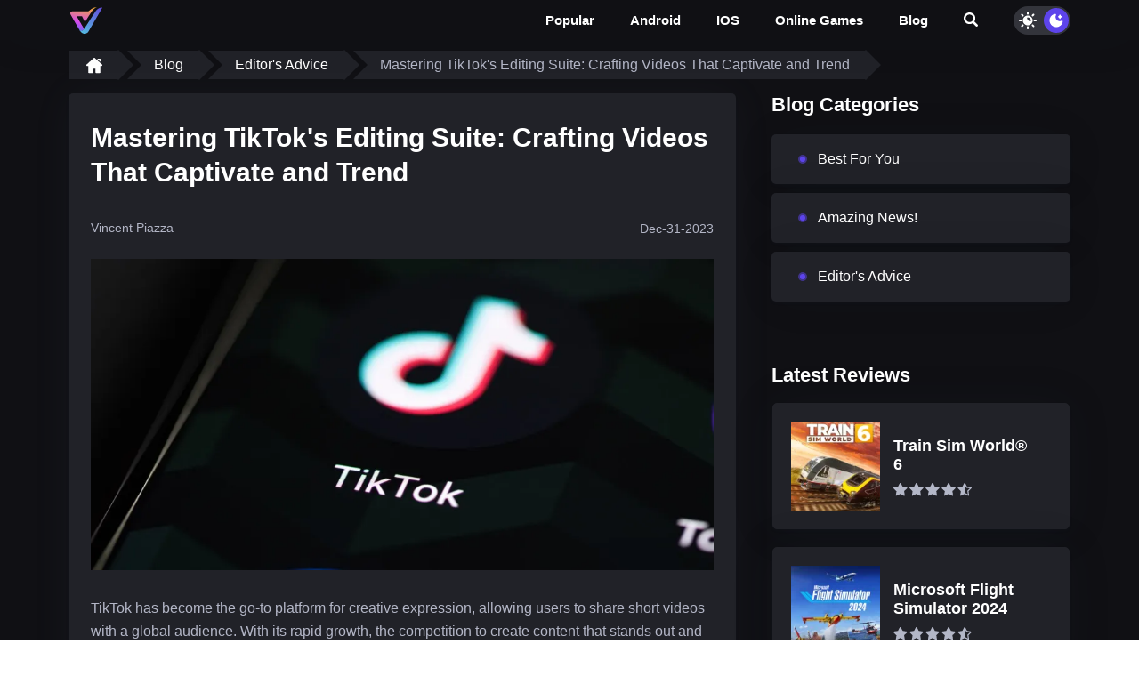

--- FILE ---
content_type: text/html; charset=UTF-8
request_url: https://vimtips.org/blog/editors-advice/mastering-tiktoks-editing-suite-crafting-videos-that-captivate-and-trend
body_size: 8029
content:
<!DOCTYPE html>
<html lang="en">
<head>
        <script>
    window.dataLayer = window.dataLayer || [];

        window.dataLayer.push({'Device': 'desktop'});
    </script>

            <!-- Google Tag Manager -->
<script>(function(w,d,s,l,i){w[l]=w[l]||[];w[l].push({'gtm.start':
new Date().getTime(),event:'gtm.js'});var f=d.getElementsByTagName(s)[0],
j=d.createElement(s),dl=l!='dataLayer'?'&l='+l:'';j.async=true;j.src=
'https://www.googletagmanager.com/gtm.js?id='+i+dl;f.parentNode.insertBefore(j,f);
})(window,document,'script','dataLayer','GTM-M3K6MNT');</script>
<!-- End Google Tag Manager -->
            <meta http-equiv="content-type" content="text/html; charset=utf-8"/> <meta name="viewport" content="width=device-width, initial-scale=1"/> <link rel="icon" href="/images/uploads/settings/2fag46-favicon.png"> <meta name="csrf-token" content="7Fl025PHwr33m8cXzrFOOOshgWFw8KoLatVCFWxS"> <title> Mastering TikTok&#039;s Editing Suite: Crafting Videos That Captivate and Trend - Blog - Vimtips.org </title> <meta name="description" content="TikTok has become the go-to platform for creative expression, allowing users to share short videos with a global audience."> <meta name="keywords" content="Mastering TikTok&#039;s Editing Suite: Crafting Videos That Captivate and Trend, blog, vimtips.org"> <style> main.mobile { max-width: 100%; overflow: hidden; } </style> <link rel="canonical" href="https://vimtips.org/blog/editors-advice/mastering-tiktoks-editing-suite-crafting-videos-that-captivate-and-trend">    <script async src="https://securepubads.g.doubleclick.net/tag/js/gpt.js"></script>      


    <link rel="preconnect" href="https://fonts.googleapis.com">
    <link rel="preconnect" href="https://fonts.gstatic.com" crossorigin>

    <link
            href="https://fonts.googleapis.com/css2?family=Montserrat:wght@400;600;700&display=swap"
            as="style"
            onload="this.onload=null;this.rel='stylesheet'">

    <!-- Noscript fallback -->
    <noscript>
        <link href="https://fonts.googleapis.com/css2?family=Montserrat:wght@400;600;700&display=swap" rel="stylesheet">
    </noscript>

    <script>if(localStorage.getItem('darkMode')!=='inactive'){document.documentElement.classList.add('dark_theme')}</script>

    <link href="https://vimtips.org/gulp_dist/style/main.css?v=1767704233" rel="stylesheet"> 
            
    </head>

<style>
    .preloader {
        position: fixed;
        top: 0;
        right: 0;
        bottom: 0;
        left: 0;
        display: flex;
        align-items: center;
        justify-content: center;
        z-index: 10000;
        background: #ffffff;
        transition: opacity 0.5s ease-out;
    }

    .dash {
        width: 35px;
        height: 15px;
        margin: 0 15px;
        border-radius: 8px;
        box-shadow: 0 0 10px 0 #FECDFF;
        background: #6B2FE0;
    }

    .uno {
        transform-origin: center left;
        margin-right: -18px;
        animation: spin 3s linear infinite;
    }

    .dos {
        transform-origin: center right;
        animation: spin2 3s linear infinite;
        animation-delay: .2s;
    }

    .tres {
        transform-origin: center right;
        animation: spin3 3s linear infinite;
        animation-delay: .3s;
    }

    .cuatro {
        transform-origin: center right;
        animation: spin4 3s linear infinite;
        animation-delay: .4s;
    }

    @keyframes spin {
        0% {
            transform: rotate(0deg);
        }

        25% {
            transform: rotate(360deg);
        }

        30% {
            transform: rotate(370deg);
        }

        35% {
            transform: rotate(360deg);
        }

        100% {
            transform: rotate(360deg);
        }
    }

    @keyframes spin2 {
        0% {
            transform: rotate(0deg);
        }

        20% {
            transform: rotate(0deg);
        }

        30% {
            transform: rotate(-180deg);
        }

        35% {
            transform: rotate(-190deg);
        }

        40% {
            transform: rotate(-180deg);
        }

        78% {
            transform: rotate(-180deg);
        }

        95% {
            transform: rotate(-360deg);
        }

        98% {
            transform: rotate(-370deg);
        }

        100% {
            transform: rotate(-360deg);
        }
    }

    @keyframes spin3 {
        0% {
            transform: rotate(0deg);
        }

        27% {
            transform: rotate(0deg);
        }

        40% {
            transform: rotate(180deg);
        }

        45% {
            transform: rotate(190deg);
        }

        50% {
            transform: rotate(180deg);
        }

        62% {
            transform: rotate(180deg);
        }

        75% {
            transform: rotate(360deg);
        }

        80% {
            transform: rotate(370deg);
        }

        85% {
            transform: rotate(360deg);
        }

        100% {
            transform: rotate(360deg);
        }
    }

    @keyframes spin4 {
        0% {
            transform: rotate(0deg);
        }

        38% {
            transform: rotate(0deg);
        }

        60% {
            transform: rotate(-360deg);
        }

        65% {
            transform: rotate(-370deg);
        }

        75% {
            transform: rotate(-360deg);
        }

        100% {
            transform: rotate(-360deg);
        }
    }
</style>

<div id="preloader" class="preloader">
    <div class="dash uno"></div>
    <div class="dash dos"></div>
    <div class="dash tres"></div>
    <div class="dash cuatro"></div>
</div>


<script>
    function preloaderFunc() {
        const target = document.getElementById("preloader");

        if (!target) return false;

        document.addEventListener('DOMContentLoaded', function() {
            setTimeout(function () {
                target.style.opacity = '0';
            }, 1500);
        });

        target.addEventListener('transitionend', () => target.remove());
    }
    preloaderFunc();
</script>
<body>
    <!-- Google Tag Manager (noscript) -->
<noscript><iframe src="https://www.googletagmanager.com/ns.html?id=GTM-M3K6MNT"
height="0" width="0" style="display:none;visibility:hidden"></iframe></noscript>
<!-- End Google Tag Manager (noscript) -->

<div class="wrapper ">
            <div class="fag-header header-search"> <div class="fag-header-block"> <div class="big-container"> <div class="fag-header-menu"> <a href="/" class="logo"> <svg width="40" height="30" viewBox="0 0 60 50" fill="none" xmlns="http://www.w3.org/2000/svg">
<path d="M39.8676 8.6919C44.1201 2.54071 48.3948 0.334304 50.0006 0C42.6915 0.401165 36.4345 5.40458 34.2197 7.85614H16.2793H4.31899C0.664459 7.85614 0 10.5306 0 11.7006C0 12.6367 0.442973 13.6507 0.664459 14.0408L3.3223 18.721L10.6313 31.5917C12.6247 35.1576 16.844 42.5903 17.7743 43.7938C18.7045 44.9973 20.0445 45.0753 20.5982 44.9639C23.2561 44.5627 25.2799 42.0596 25.8336 40.8338L11.7942 17.0495H21.761L27.4089 28.2487C29.7899 24.2927 35.615 14.8431 39.8676 8.6919Z" fill="url(#paint0_linear_1986_30182)"/>
<path d="M26.7662 49.9972C22.2688 50.1299 18.4372 45.3246 17.5002 43.3337C20.0135 45.59 23.4262 43.9935 24.5837 42.5004L26.667 40.0004C31.6274 32.1474 42.7386 14.825 47.1038 8.18878C51.4689 1.55252 57.5205 0.557081 60.0007 0.888894L55.8671 8.18878L47.1038 23.2863L40.8206 34.0702L34.3721 45.1859C33.7107 46.7344 31.2636 49.8645 26.7662 49.9972Z" fill="url(#paint1_linear_1986_30182)"/>
<defs>
<linearGradient id="paint0_linear_1986_30182" x1="32.0837" y1="-12.0835" x2="20.8336" y2="50.4172" gradientUnits="userSpaceOnUse">
<stop offset="0.142544" stop-color="#F6B12C"/>
<stop offset="0.669876" stop-color="#D44AEB"/>
<stop offset="0.953486" stop-color="#636AF2"/>
</linearGradient>
<linearGradient id="paint1_linear_1986_30182" x1="58.7507" y1="-1.25011" x2="15.4169" y2="62.5006" gradientUnits="userSpaceOnUse">
<stop stop-color="#664ADD"/>
<stop offset="1" stop-color="#50D4E1"/>
</linearGradient>
</defs>
</svg> </a>  <div> <button type="button" class="mob-search btn-header-search"> <svg class="svg-icons icon-search"><use xlink:href="https://vimtips.org/gulp_dist/images/svgdefs.svg#icon-search"></use></svg> </button> <div class="new-header-menu"> <nav class="navbar"> <div class="container-fluid"> <div class="navbar-header"> <button type="button" class="navbar-toggle" data-toggle="collapse" data-target="#myNavbar"> <svg class="svg-icons"> <use xlink:href="https://vimtips.org/gulp_dist/images/svgdefs.svg#icon-bars-solid"></use> </svg> </button> </div> <div class="collapse navbar-collapse" id="myNavbar"> <button type="button" id="closeMenuBtn" class="close-menu_btn"> <svg class="svg-icons"> <use xlink:href="https://vimtips.org/gulp_dist/images/svgdefs.svg#icon-close"></use> </svg> </button> <ul class="nav navbar-nav"> <li class=""> <a href="https://vimtips.org/popular"> Popular </a> </li> <li> <a href="https://vimtips.org/android"> Android </a> </li> <li> <a href="https://vimtips.org/ios"> IOS </a> </li> <li class=""> <a href="https://vimtips.org/online"> Online Games </a> </li>  <li class=""> <a href="https://vimtips.org/blog">Blog</a> </li>  </ul> </div> </div> </nav> <button type="button" class="desktop-search btn-header-search"> <svg class="svg-icons icon-search"><use xlink:href="https://vimtips.org/gulp_dist/images/svgdefs.svg#icon-search"></use></svg> </button> <button id="theme-switch"> <svg class="svg-icons light-theme-icon"> <use xlink:href="https://vimtips.org/gulp_dist/images/svgdefs.svg#icon__theme-light"></use> </svg> <svg class="svg-icons dark-theme-icon"> <use xlink:href="https://vimtips.org/gulp_dist/images/svgdefs.svg#icon__theme-dark"></use> </svg> </button> </div> </div>  </div> <div class="header-form-search hidden" id="header-form-search"> <div class="big-container"> <form action="https://vimtips.org/search" method="GET" autocomplete="off"> <div class="input-group"> <input type="text" id="search-input-ajax" class="form-control" placeholder="Search" autocomplete="off" name="s" required> <div class="input-group-btn"> <button class="btn" type="submit"> <svg class="svg-icons"><use xlink:href="https://vimtips.org/gulp_dist/images/svgdefs.svg#icon-search" ></use></svg></button> </div> </div> </form> <div id="search-results" class="search-results-list-header hidden"> <ul class="search-results-list-product" id="results-app"> </ul> </div> </div> </div> </div> </div> </div> <header class="header header-style1 mob-header"> <div class="header-bottom"> <div class="container"> <div class="header-bottom-left"> <a href="/" class="logo"> <svg width="40" height="30" viewBox="0 0 60 50" fill="none" xmlns="http://www.w3.org/2000/svg">
<path d="M39.8676 8.6919C44.1201 2.54071 48.3948 0.334304 50.0006 0C42.6915 0.401165 36.4345 5.40458 34.2197 7.85614H16.2793H4.31899C0.664459 7.85614 0 10.5306 0 11.7006C0 12.6367 0.442973 13.6507 0.664459 14.0408L3.3223 18.721L10.6313 31.5917C12.6247 35.1576 16.844 42.5903 17.7743 43.7938C18.7045 44.9973 20.0445 45.0753 20.5982 44.9639C23.2561 44.5627 25.2799 42.0596 25.8336 40.8338L11.7942 17.0495H21.761L27.4089 28.2487C29.7899 24.2927 35.615 14.8431 39.8676 8.6919Z" fill="url(#paint0_linear_1986_30182)"/>
<path d="M26.7662 49.9972C22.2688 50.1299 18.4372 45.3246 17.5002 43.3337C20.0135 45.59 23.4262 43.9935 24.5837 42.5004L26.667 40.0004C31.6274 32.1474 42.7386 14.825 47.1038 8.18878C51.4689 1.55252 57.5205 0.557081 60.0007 0.888894L55.8671 8.18878L47.1038 23.2863L40.8206 34.0702L34.3721 45.1859C33.7107 46.7344 31.2636 49.8645 26.7662 49.9972Z" fill="url(#paint1_linear_1986_30182)"/>
<defs>
<linearGradient id="paint0_linear_1986_30182" x1="32.0837" y1="-12.0835" x2="20.8336" y2="50.4172" gradientUnits="userSpaceOnUse">
<stop offset="0.142544" stop-color="#F6B12C"/>
<stop offset="0.669876" stop-color="#D44AEB"/>
<stop offset="0.953486" stop-color="#636AF2"/>
</linearGradient>
<linearGradient id="paint1_linear_1986_30182" x1="58.7507" y1="-1.25011" x2="15.4169" y2="62.5006" gradientUnits="userSpaceOnUse">
<stop stop-color="#664ADD"/>
<stop offset="1" stop-color="#50D4E1"/>
</linearGradient>
</defs>
</svg> </a> <div class="menu-primary"> <div class="container"> <div class="mob-header-block"> <div> <a href="#" id="mob-menu-menu" class="menu-button primary-navigation-button"> Menu <span class="flaticon-bars"><svg class="svg-icons"><use xlink:href="https://vimtips.org/gulp_dist/images/svgdefs.svg#icon-bars-solid" ></use></svg></span> </a> <div class="mob-sub-menu hidden" id="mob-sub-menu"> <ul> <li><a href="https://vimtips.org/popular">Popular</a></li> <li><a href="https://vimtips.org/contact-us">Contact Us</a></li>  <li> <a href="https://vimtips.org/blog">Blog</a> </li>  </ul> </div> <button class="mob-header-search" id="mob-header-search"> <svg class="svg-icons icon-search"><use xlink:href="https://vimtips.org/gulp_dist/images/svgdefs.svg#icon-search"></use></svg> </button> <div class="search-mobile class-hidden hidden" id="search-mobile"> <form action="https://vimtips.org/search" method="GET" autocomplete="off"> <div class="input-group"> <input type="text" id="search-input-ajax2" class="form-control" placeholder="Search" autocomplete="off" name="s" required> <div class="input-group-btn"> <button class="btn" type="submit"> <svg class="svg-icons"><use xlink:href="https://vimtips.org/gulp_dist/images/svgdefs.svg#icon-search"></use></svg> </button> </div> </div> </form> <div id="search-results2" class="search-results-list-header hidden"> <ul class="search-results-list-product" id="results-app2"> </ul> </div> </div> </div> </div> </div> </div> <div class="header-search"> <form action="https://vimtips.org/search" autocomplete="off" class="form form-search-header" method="GET" role="search"> <input type="search" placeholder="Search..." name="s" required> <button type="submit" class="button-search"><svg class="svg-icons icon-search"><use xlink:href="https://vimtips.org/gulp_dist/images/svgdefs.svg#icon-search"></use></svg></button> </form> </div> </div> </div> </div> </header>         <main class="product-wrap blog-post-wrap"> <div class="categories main-content"> <div class="container container-padding"> <div class="reviews-pager"> <div class="breadcrumb-sidebar"> <div class="breadcrumb-wrap"> <nav class="breadcrumb-trail breadcrumbs"> <ul class="trail-items"> <li class="trail-item trail-begin"> <a href="https://vimtips.org"> <svg class="icon icon-home"><use xlink:href="https://vimtips.org/gulp_dist/images/svgdefs.svg#icon-home2"></use></svg> </a> </li>   <li class="trail-item"> <a href="https://vimtips.org/blog">Blog</a> </li>    <li class="trail-item"> <a href="https://vimtips.org/blog/editors-advice">Editor&#039;s Advice</a> </li>    <li class="trail-item trail-end"> <span>Mastering TikTok&#039;s Editing Suite: Crafting Videos That Captivate and Trend</span> </li>   </ul> </nav> </div> </div> </div> <div class="product-box product-box-primary"> <div class="product-box-content"> <div class="product-wrap-content"> <div class="blog-post-container product-mob-padding"> <div class="col-md-12 blog-post-page"> <h1>Mastering TikTok&#039;s Editing Suite: Crafting Videos That Captivate and Trend</h1>  <div class="blog-items-data"> <div class="blog-items-author"> <span class="name-user"><span>Vincent Piazza </span> </span> </div>  <p class="data-public">Dec-31-2023</p>  </div> <div class="blog-post-img"> <img class="lazy" data-src="/images/uploads/blog/21/mastering-tiktoks-editing-suite-crafting-videos-that-captivate-and-trend.jpg" alt="Mastering TikTok&#039;s Editing Suite: Crafting Videos That Captivate and Trend">  <p>TikTok has become the go-to platform for creative expression, allowing users to share short videos with a global audience. With its rapid growth, the competition to create content that stands out and potentially goes viral is fiercer than ever. Luckily, TikTok provides a robust set of editing tools that can elevate the quality of your videos. By mastering these tools, you can enhance your storytelling, engage with your audience more effectively, and increase your chances of creating the next viral sensation. In this article, we&#39;ll guide you through the process of using TikTok&#39;s editing tools to produce compelling content that resonates with viewers.</p>

<h2>Understanding the Basics: TikTok&#39;s Interface and Features</h2>

<p>Before diving into the advanced features, it&#39;s essential to have a solid understanding of TikTok&#39;s interface and the foundational editing tools at your disposal. When you open the app and hit the plus button to create a new video, you&#39;re greeted with an array of options. You can choose the length of your video, select from a variety of filters and effects, and even control the speed of your recording.</p>

<p>The bottom of the screen provides access to the sound library, where you can pick trending music or sound bites to add to your video. The right-hand side of the screen houses the beauty effects, timer, and the flip camera function. Familiarizing yourself with these basic features is the first step in crafting engaging content.</p>

<p>As you get comfortable with the interface, start experimenting with the different filters to understand how they can change the mood and aesthetic of your video. Play with the speed settings to add energy or a comedic effect. These initial steps are crucial for setting the foundation for more intricate editing techniques.</p>

<h2>Elevating Your Content: Advanced Editing Techniques</h2>

<p><img alt="Elevating Your Content: Advanced Editing Techniques" src="/images/uploads/Elevating-Your-Content-Advanced-Editing-Techniques.jpg" style="height:100%; width:100%" /></p>

<p>Once you&#39;ve mastered the basics, it&#39;s time to delve into TikTok&#39;s advanced editing features. One of the most powerful tools is the effects panel, which allows you to add visual flair to your content. You can overlay graphics, use split screens, or even incorporate interactive elements that respond to viewer comments.</p>

<p>Another advanced feature is the green screen effect, enabling you to change your background to any image or video. This can transport you to different locations or add thematic elements to your story. The possibilities are virtually endless, and creativity is key.</p>

<p>Editing your video&#39;s sound is also crucial. TikTok&#39;s voice effects can alter the tone and pitch of your voice, adding another layer of humor or dramatic effect. The ability to sync your video cuts to the beat of the music can also make your content more dynamic and engaging.</p>

<p>Remember, the goal with advanced editing is not to overwhelm your content with effects but to use them strategically to enhance your storytelling. Each effect should serve a purpose and contribute to the overall narrative of your video.</p>

<h2>Storytelling and Content Strategy</h2>

<p><img alt="Storytelling and Content Strategy" src="/images/uploads/Storytelling-and-Content-Strategy.png" style="height:100%; width:100%" /></p>

<p>No amount of editing can compensate for a lackluster story. Viral videos often have a clear narrative, whether it&#39;s a comedic skit, a relatable scenario, or a unique personal story. When planning your TikTok video, think about the story you want to tell and how you can use editing tools to effectively communicate that story.</p>

<p>Consider the pacing of your video. Quick cuts and snappy transitions can keep the energy high, while longer, more deliberate shots can create suspense or emotional depth. Use text overlays to emphasize key points or to add context where needed.</p>

<p>Your content strategy should also involve studying trends and participating in challenges. Incorporating trending sounds and hashtags can increase your video&#39;s discoverability. However, it&#39;s vital to put your own twist on these trends to stand out.</p>

<h2>Engagement and Community Interaction</h2>

<p><img alt="Engagement and Community Interaction" src="/images/uploads/Engagement-and-Community-Interaction.jpg" style="height:100%; width:100%" /></p>

<p>One of TikTok&#39;s unique features is its emphasis on community and interaction. To create a viral video, you need to engage with your audience. Use TikTok&#39;s editing tools to create videos that encourage viewer participation. Ask questions, create polls, or start a hashtag challenge.</p>

<p>Responding to comments with video replies is another way to engage with your audience. This not only shows that you value viewer interaction but also gives you content that is inherently more engaging as it&#39;s a direct response to your community&#39;s interests.</p>

<p>Remember that engagement is a two-way street. Take the time to watch other creators&#39; content, leave thoughtful comments, and participate in their challenges. This can help you build relationships within the TikTok community, which can lead to more exposure for your videos.</p>

<h2>Analyzing Performance and Iterating</h2>

<p>Finally, it&#39;s essential to analyze the performance of your videos and learn from both your successes and your less popular content. TikTok provides analytics that can give you insights into viewer behavior, such as watch time, shares, and the demographics of your audience.</p>

<p>Study the analytics to understand what kind of content resonates with your viewers and why. Use this information to refine your editing choices and content strategy. Perhaps your audience prefers a certain type of effect, or maybe they engage more with videos that feature a particular sound or topic.</p>

<p>Continually iterating on your content based on performance data will help you fine-tune your approach to video creation. This process of continuous improvement is key to staying relevant and increasing your chances of creating viral content on TikTok.</p>

<p>By utilizing TikTok&#39;s editing tools to their full potential, focusing on storytelling, engaging with your community, and analyzing your performance, you can create videos that not only have the potential to go viral but also provide value and entertainment to your audience. Now, armed with these insights, it&#39;s time to start creating and sharing your unique vision with the world of TikTok.</p> <div class="blog-social-icon"> <p>Follow:</p> <ul> <li> <a onclick="window.open('https://www.facebook.com/sharer/sharer.php?u=http://vimtips.org/blog/editors-advice/mastering-tiktoks-editing-suite-crafting-videos-that-captivate-and-trend', 'newwindow', 'width=500,height=450'); return false;" href="https://www.facebook.com/sharer/sharer.php?u=http://vimtips.org/blog/editors-advice/mastering-tiktoks-editing-suite-crafting-videos-that-captivate-and-trend"> <svg class="icon svg-icons icon-facebook"><use xlink:href="/gulp_dist/images/svgdefs.svg#icon-facebook"></use></svg> </a> </li> <li> <a onclick="window.open('https://twitter.com/intent/tweet?url=http://vimtips.org/blog/editors-advice/mastering-tiktoks-editing-suite-crafting-videos-that-captivate-and-trend', 'newwindow', 'width=500,height=450'); return false;" href="https://twitter.com/intent/tweet?url=http://vimtips.org/blog/editors-advice/mastering-tiktoks-editing-suite-crafting-videos-that-captivate-and-trend"> <svg class="icon svg-icons icon-twitter"><use xlink:href="/gulp_dist/images/svgdefs.svg#icon-twitter"></use></svg> </a> </li> <li> <a href="#" onclick="window.open('http://pinterest.com/pin/create/button?url=http://vimtips.org/blog/editors-advice/mastering-tiktoks-editing-suite-crafting-videos-that-captivate-and-trend', 'newwindow', 'width=500,height=450'); return false;" href="https://twitter.com/intent/tweet?url=http://vimtips.org/blog/editors-advice/mastering-tiktoks-editing-suite-crafting-videos-that-captivate-and-trend"> <svg class="icon svg-icons icon-pinterest-p"><use xlink:href="/gulp_dist/images/svgdefs.svg#icon-pinterest-p"></use></svg> </a> </li> </ul> </div> </div> </div> </div> <div class="reviews-wrap"> <div class="sidebar">  <div class="sidebar-blog-categories"> <h2>Blog Categories</h2>  <ul>  <li><a href="https://vimtips.org/blog/best-for-you"><span><i></i></span> Best For You</a></li>  <li><a href="https://vimtips.org/blog/amazing-news"><span><i></i></span> Amazing News!</a></li>  <li><a href="https://vimtips.org/blog/editors-advice"><span><i></i></span> Editor&#039;s Advice</a></li>  </ul> </div>  <div class="sidebar-rew-reviews"> <h2>Latest Reviews</h2> <ul class="latest-rew-list">  <li> <a href="https://vimtips.org/train-sim-world-6" class="horiz-product billets-product"> <span class="logo"> <img title="Train Sim World® 6 logo" class="lazy" alt="Train Sim World® 6 logo" data-src="/images/thumb/128x128xr/uploads/product/logo/bd6e721a-b327-4d9c-b799-523fba752eef.png" /> </span> <span class="app-info"> <span class="app-title" title="Train Sim World® 6">Train Sim World® 6</span> <span class="rating"> <span data-bg="/gulp_dist/images/black_stars.svg" class="lazy rating-info four-point-five" title="User rating 4.5"></span> </span> </span> </a> </li>  <li> <a href="https://vimtips.org/microsoft-flight-simulator-2024" class="horiz-product billets-product"> <span class="logo"> <img title="Microsoft Flight Simulator 2024 logo" class="lazy" alt="Microsoft Flight Simulator 2024 logo" data-src="/images/thumb/128x128xr/uploads/product/logo/08edaaad-c110-4fe2-9331-6647c9afbe54.png" /> </span> <span class="app-info"> <span class="app-title" title="Microsoft Flight Simulator 2024">Microsoft Flight Simulator 2024</span> <span class="rating"> <span data-bg="/gulp_dist/images/black_stars.svg" class="lazy rating-info four-point-five" title="User rating 4.5"></span> </span> </span> </a> </li>  <li> <a href="https://vimtips.org/blacksmith-master" class="horiz-product billets-product"> <span class="logo"> <img title="Blacksmith Master logo" class="lazy" alt="Blacksmith Master logo" data-src="/images/thumb/128x128xr/uploads/product/logo/b20b48ae-5031-4d07-abc0-a4b20a5af193.png" /> </span> <span class="app-info"> <span class="app-title" title="Blacksmith Master">Blacksmith Master</span> <span class="rating"> <span data-bg="/gulp_dist/images/black_stars.svg" class="lazy rating-info four-point-five" title="User rating 4.5"></span> </span> </span> </a> </li>  <li> <a href="https://vimtips.org/red-dead-redemption-2" class="horiz-product billets-product"> <span class="logo"> <img title="Red Dead Redemption 2 logo" class="lazy" alt="Red Dead Redemption 2 logo" data-src="/images/thumb/128x128xr/uploads/product/logo/126b2f97-1d05-4d52-aab1-2118e66cf56b.png" /> </span> <span class="app-info"> <span class="app-title" title="Red Dead Redemption 2">Red Dead Redemption 2</span> <span class="rating"> <span data-bg="/gulp_dist/images/black_stars.svg" class="lazy rating-info four-point-five" title="User rating 4.7"></span> </span> </span> </a> </li>  </ul> </div>  <div class="sidebar-rew-reviews sidebar-trending"> <h2>Trending Games</h2> <ul class="latest-rew-list">  <li> <a href="https://vimtips.org/poppy-playtime" class="horiz-product billets-product"> <span class="logo"> <img title="Poppy Playtime logo" class="lazy" alt="Poppy Playtime logo" data-src="/images/thumb/128x128xr/uploads/products/19474/poppy-playtime.jpeg" /> </span> <span class="app-info"> <span class="app-title" title="Poppy Playtime">Poppy Playtime</span> <span class="rating"> <span data-bg="/gulp_dist/images/black_stars.svg" class="lazy rating-info three-point-five" title="User rating 3.5"></span> </span> </span> </a> </li>  <li> <a href="https://vimtips.org/gang-beasts" class="horiz-product billets-product"> <span class="logo"> <img title="Gang Beasts logo" class="lazy" alt="Gang Beasts logo" data-src="/images/thumb/128x128xr/uploads/products/19475/gang-beasts.jpg" /> </span> <span class="app-info"> <span class="app-title" title="Gang Beasts">Gang Beasts</span> <span class="rating"> <span data-bg="/gulp_dist/images/black_stars.svg" class="lazy rating-info four-point-five" title="User rating 4.5"></span> </span> </span> </a> </li>  <li> <a href="https://vimtips.org/beamng-drive" class="horiz-product billets-product"> <span class="logo"> <img title="BeamNG.drive logo" class="lazy" alt="BeamNG.drive logo" data-src="/images/thumb/128x128xr/uploads/products/19476/beamngdrive.jpg" /> </span> <span class="app-info"> <span class="app-title" title="BeamNG.drive">BeamNG.drive</span> <span class="rating"> <span data-bg="/gulp_dist/images/black_stars.svg" class="lazy rating-info five" title="User rating 5"></span> </span> </span> </a> </li>  <li> <a href="https://vimtips.org/toca-boca-world" class="horiz-product billets-product"> <span class="logo"> <img title="Toca Boca World logo" class="lazy" alt="Toca Boca World logo" data-src="/images/thumb/128x128xr/uploads/games/toca-life-world-create-stories-make-your-world.png" /> </span> <span class="app-info"> <span class="app-title" title="Toca Boca World">Toca Boca World</span> <span class="rating"> <span data-bg="/gulp_dist/images/black_stars.svg" class="lazy rating-info four" title="User rating 4.2"></span> </span> </span> </a> </li>  </ul> </div>  </div> </div> </div> </div> </div> </div> </div> </main> </div>
<a href="#" class="backtotop ts-block">
    <svg class="icon svg-icons"><use xlink:href="https://vimtips.org/gulp_dist/images/svgdefs.svg#icon-arrow-top"></use></svg>
</a>


    <footer class="site-footer footer-desktop"> <div class="big-container"> <div class="footer-logo"> <a href="https://vimtips.org"> <svg width="60" height="50" viewBox="0 0 60 50" fill="none" xmlns="http://www.w3.org/2000/svg">
<path d="M39.8676 8.6919C44.1201 2.54071 48.3948 0.334304 50.0006 0C42.6915 0.401165 36.4345 5.40458 34.2197 7.85614H16.2793H4.31899C0.664459 7.85614 0 10.5306 0 11.7006C0 12.6367 0.442973 13.6507 0.664459 14.0408L3.3223 18.721L10.6313 31.5917C12.6247 35.1576 16.844 42.5903 17.7743 43.7938C18.7045 44.9973 20.0445 45.0753 20.5982 44.9639C23.2561 44.5627 25.2799 42.0596 25.8336 40.8338L11.7942 17.0495H21.761L27.4089 28.2487C29.7899 24.2927 35.615 14.8431 39.8676 8.6919Z" fill="url(#paint0_linear_1986_30182)"/>
<path d="M26.7662 49.9972C22.2688 50.1299 18.4372 45.3246 17.5002 43.3337C20.0135 45.59 23.4262 43.9935 24.5837 42.5004L26.667 40.0004C31.6274 32.1474 42.7386 14.825 47.1038 8.18878C51.4689 1.55252 57.5205 0.557081 60.0007 0.888894L55.8671 8.18878L47.1038 23.2863L40.8206 34.0702L34.3721 45.1859C33.7107 46.7344 31.2636 49.8645 26.7662 49.9972Z" fill="url(#paint1_linear_1986_30182)"/>
<defs>
<linearGradient id="paint0_linear_1986_30182" x1="32.0837" y1="-12.0835" x2="20.8336" y2="50.4172" gradientUnits="userSpaceOnUse">
<stop offset="0.142544" stop-color="#F6B12C"/>
<stop offset="0.669876" stop-color="#D44AEB"/>
<stop offset="0.953486" stop-color="#636AF2"/>
</linearGradient>
<linearGradient id="paint1_linear_1986_30182" x1="58.7507" y1="-1.25011" x2="15.4169" y2="62.5006" gradientUnits="userSpaceOnUse">
<stop stop-color="#664ADD"/>
<stop offset="1" stop-color="#50D4E1"/>
</linearGradient>
</defs>
</svg> </a> <ul class="social-links list-inline"> <li> <a onclick="window.open('https://www.facebook.com/sharer/sharer.php?u=http://vimtips.org/blog/editors-advice/mastering-tiktoks-editing-suite-crafting-videos-that-captivate-and-trend', 'newwindow', 'width=500,height=450'); return false;" href="https://www.facebook.com/sharer/sharer.php?u=http://vimtips.org/blog/editors-advice/mastering-tiktoks-editing-suite-crafting-videos-that-captivate-and-trend">  <svg class="icon svg-icons icon-facebook"><use xlink:href="/gulp_dist/images/svgdefs.svg#icon-facebook"></use></svg> </a> </li> <li> <a onclick="window.open('https://twitter.com/intent/tweet?url=http://vimtips.org/blog/editors-advice/mastering-tiktoks-editing-suite-crafting-videos-that-captivate-and-trend', 'newwindow', 'width=500,height=450'); return false;" href="https://twitter.com/intent/tweet?url=http://vimtips.org/blog/editors-advice/mastering-tiktoks-editing-suite-crafting-videos-that-captivate-and-trend">  <svg class="icon svg-icons icon-twitter"><use xlink:href="/gulp_dist/images/svgdefs.svg#icon-twitter"></use></svg> </a> </li> <li> <a href="#" onclick="window.open('http://pinterest.com/pin/create/button?url=http://vimtips.org/blog/editors-advice/mastering-tiktoks-editing-suite-crafting-videos-that-captivate-and-trend', 'newwindow', 'width=500,height=450'); return false;" href="https://twitter.com/intent/tweet?url=http://vimtips.org/blog/editors-advice/mastering-tiktoks-editing-suite-crafting-videos-that-captivate-and-trend">  <svg class="icon svg-icons icon-pinterest-p"><use xlink:href="/gulp_dist/images/svgdefs.svg#icon-pinterest-p"></use></svg> </a> </li> </ul> <p>© 2026 Vimtips.org - All Rights Reserved</p> </div> <div class="footer-app">  <ul> <li><h4>Best Apps</h4></li>  <li> <a href="https://vimtips.org/train-sim-world-6"> Train Sim World®... </a> </li>  <li> <a href="https://vimtips.org/microsoft-flight-simulator-2024"> Microsoft Flight Simulator... </a> </li>  <li> <a href="https://vimtips.org/blacksmith-master"> Blacksmith Master </a> </li>  <li> <a href="https://vimtips.org/red-dead-redemption-2"> Red Dead Redemption... </a> </li>  <li><a href="https://vimtips.org/popular" class="footer-app">Popular <span><svg class="svg-icons"><use xlink:href="/gulp_dist/images/svgdefs.svg#icon-arrow"></use></svg></span> </a> </li> </ul>  </div> <div class="footer-app">  <ul> <li><h4>Blog</h4></li>  <li> <a href="https://vimtips.org/blog/best-for-you"> Best For You </a> </li>  <li> <a href="https://vimtips.org/blog/amazing-news"> Amazing News! </a> </li>  <li> <a href="https://vimtips.org/blog/editors-advice"> Editor&#039;s Advice </a> </li>  <li><a href="https://vimtips.org/blog" class="footer-app">All posts <span><svg class="svg-icons"><use xlink:href="/gulp_dist/images/svgdefs.svg#icon-arrow"></use></svg></span> </a> </li> </ul>  </div> <div class="footer-app"> <ul> <li><h4>Who We Are</h4></li> <li><a href="https://vimtips.org/contact-us">Contact us</a></li> <li><a href="https://vimtips.org/privacy-policy">Privacy Policy</a></li> </ul> </div> </div> </footer>
<script src="https://vimtips.org/gulp_dist/js/main.js?v=1767704233"></script>


<script>
    var checkCaptches = document.getElementsByClassName('g-recaptcha');
    if (checkCaptches.length > 0) {
        function addGoogleRecaptchaScript() {
            var tag = document.createElement(`script`);
            tag.src = `https://www.google.com/recaptcha/api.js`;
            document.getElementsByTagName(`body`)[0].appendChild(tag);
        }

        setTimeout(addGoogleRecaptchaScript, 3000);
    }
</script>

<script>
    var checkCaptches = document.getElementsByClassName('g-recaptcha');
    if (checkCaptches.length > 0) {
        function addGoogleRecaptchaScript() {
            var tag = document.createElement(`script`);
            tag.src = `https://www.google.com/recaptcha/api.js`;
            document.getElementsByTagName(`body`)[0].appendChild(tag);
        }

        setTimeout(addGoogleRecaptchaScript, 3000);
    }
</script>


<script defer src="https://static.cloudflareinsights.com/beacon.min.js/vcd15cbe7772f49c399c6a5babf22c1241717689176015" integrity="sha512-ZpsOmlRQV6y907TI0dKBHq9Md29nnaEIPlkf84rnaERnq6zvWvPUqr2ft8M1aS28oN72PdrCzSjY4U6VaAw1EQ==" data-cf-beacon='{"version":"2024.11.0","token":"521f99bd828147829c918a77d3eda4c2","r":1,"server_timing":{"name":{"cfCacheStatus":true,"cfEdge":true,"cfExtPri":true,"cfL4":true,"cfOrigin":true,"cfSpeedBrain":true},"location_startswith":null}}' crossorigin="anonymous"></script>
</body>
</html>


--- FILE ---
content_type: text/css
request_url: https://vimtips.org/gulp_dist/style/main.css?v=1767704233
body_size: 36357
content:
.owl-carousel{display:none;width:100%;-webkit-tap-highlight-color:transparent;position:relative;z-index:1}.owl-carousel .owl-stage{position:relative;touch-action:manipulation;-moz-backface-visibility:hidden}.owl-carousel .owl-stage:after{content:".";display:block;clear:both;visibility:hidden;line-height:0;height:0}.owl-carousel .owl-stage-outer{position:relative;overflow:hidden;-webkit-transform:translateZ(0)}.owl-carousel .owl-item,.owl-carousel .owl-wrapper{-webkit-backface-visibility:hidden;-moz-backface-visibility:hidden;-ms-backface-visibility:hidden;-webkit-transform:translateZ(0);-moz-transform:translateZ(0);-ms-transform:translateZ(0)}.owl-carousel .owl-item{position:relative;min-height:1px;float:left;-webkit-backface-visibility:hidden;-webkit-tap-highlight-color:transparent;-webkit-touch-callout:none}.owl-carousel .owl-item img{display:block;width:100%}.owl-carousel .owl-dots.disabled,.owl-carousel .owl-nav.disabled{display:none}.owl-carousel .owl-dot,.owl-carousel .owl-nav .owl-next,.owl-carousel .owl-nav .owl-prev{cursor:pointer;-webkit-user-select:none;-moz-user-select:none;-ms-user-select:none;user-select:none}.owl-carousel .owl-nav button.owl-next,.owl-carousel .owl-nav button.owl-prev,.owl-carousel button.owl-dot{background:none;color:inherit;border:none;padding:0!important;font:inherit}.owl-carousel.owl-loaded{display:block}.owl-carousel.owl-loading{opacity:0;display:block}.owl-carousel.owl-hidden{opacity:0}.owl-carousel.owl-refresh .owl-item{visibility:hidden}.owl-carousel.owl-drag .owl-item{touch-action:pan-y;-webkit-user-select:none;-moz-user-select:none;-ms-user-select:none;user-select:none}.owl-carousel.owl-grab{cursor:move;cursor:grab}.owl-carousel.owl-rtl{direction:rtl}.owl-carousel.owl-rtl .owl-item{float:right}.no-js .owl-carousel{display:block}.owl-carousel .animated{animation-duration:1s;animation-fill-mode:both}.owl-carousel .owl-animated-in{z-index:0}.owl-carousel .owl-animated-out{z-index:1}.owl-carousel .fadeOut{animation-name:e}.owl-height{transition:height .5s ease-in-out}.owl-carousel .owl-item .owl-lazy{opacity:0;transition:opacity .4s ease}.owl-carousel .owl-item .owl-lazy:not([src]),.owl-carousel .owl-item .owl-lazy[src^=""]{max-height:0}.owl-carousel .owl-item img.owl-lazy{transform-style:preserve-3d}.owl-carousel .owl-video-wrapper{position:relative;height:100%;background:#000}.owl-carousel .owl-video-play-icon{position:absolute;height:80px;width:80px;left:50%;top:50%;margin-left:-40px;margin-top:-40px;background:url(owl.video.play.png) no-repeat;cursor:pointer;z-index:1;-webkit-backface-visibility:hidden;transition:transform .1s ease}.owl-carousel .owl-video-play-icon:hover{transform:scale(1.3)}.owl-carousel .owl-video-playing .owl-video-play-icon,.owl-carousel .owl-video-playing .owl-video-tn{display:none}.owl-carousel .owl-video-tn{opacity:0;height:100%;background-position:50%;background-repeat:no-repeat;background-size:contain;transition:opacity .4s ease}.owl-carousel .owl-video-frame{position:relative;z-index:1;height:100%;width:100%}body,html{height:100%}body{display:flex;flex-direction:column}.wrapper{flex:1 0 auto}.big-container{max-width:1126px;width:100%;position:relative;margin:0 auto}@media (min-width:1200px){.product-wrap .container{width:100%;max-width:1126px;position:relative;margin:0 auto}.container{width:1170px;margin:0 auto;padding:0 15px}}.navbar{position:relative;min-height:50px;margin-bottom:20px;border:1px solid transparent}@media (min-width:768px){.navbar{border-radius:4px}}@media (min-width:768px){.navbar-header{float:left}}@media (min-width:768px){.navbar-fixed-bottom,.navbar-fixed-top{border-radius:0}}.navbar-fixed-top{top:0;border-width:0 0 1px}.navbar-fixed-bottom{bottom:0;margin-bottom:0;border-width:1px 0 0}.navbar-static-top{z-index:1000;border-width:0 0 1px}@media (min-width:768px){.navbar-static-top{border-radius:0}}.navbar-brand{float:left;height:50px;padding:15px;font-size:18px;line-height:20px}.navbar-brand:focus,.navbar-brand:hover{text-decoration:none}.navbar-brand>img{display:block}@media (min-width:768px){.navbar>.container-fluid .navbar-brand,.navbar>.container .navbar-brand{margin-left:-15px}}.navbar-nav{margin:7.5px -15px}.navbar-nav>li>a{padding-top:10px;padding-bottom:10px;line-height:20px}@media (max-width:767px){.navbar-nav .open .dropdown-menu{position:static;float:none;width:auto;margin-top:0;background-color:transparent;border:0;box-shadow:none}.navbar-nav .open .dropdown-menu .dropdown-header,.navbar-nav .open .dropdown-menu>li>a{padding:5px 15px 5px 25px}.navbar-nav .open .dropdown-menu>li>a{line-height:20px}.navbar-nav .open .dropdown-menu>li>a:focus,.navbar-nav .open .dropdown-menu>li>a:hover{background-image:none}}@media (min-width:768px){.navbar-nav{float:left;margin:0}.navbar-nav>li{float:left}.navbar-nav>li>a{padding-top:15px;padding-bottom:15px}}.navbar-form{padding:10px 15px;margin:8px -15px;border-top:1px solid transparent;border-bottom:1px solid transparent;box-shadow:inset 0 1px 0 hsla(0,0%,100%,.1),0 1px 0 hsla(0,0%,100%,.1)}@media (min-width:768px){.navbar-form .form-group{display:inline-block;margin-bottom:0;vertical-align:middle}.navbar-form .form-control{display:inline-block;width:auto;vertical-align:middle}.navbar-form .form-control-static{display:inline-block}.navbar-form .input-group{display:inline-table;vertical-align:middle}.navbar-form .input-group .form-control,.navbar-form .input-group .input-group-addon,.navbar-form .input-group .input-group-btn{width:auto}.navbar-form .input-group>.form-control{width:100%}.navbar-form .control-label{margin-bottom:0;vertical-align:middle}.navbar-form .checkbox,.navbar-form .radio{display:inline-block;margin-top:0;margin-bottom:0;vertical-align:middle}.navbar-form .checkbox label,.navbar-form .radio label{padding-left:0}.navbar-form .checkbox input[type=checkbox],.navbar-form .radio input[type=radio]{position:relative;margin-left:0}.navbar-form .has-feedback .form-control-feedback{top:0}}@media (max-width:767px){.navbar-form .form-group{margin-bottom:5px}.navbar-form .form-group:last-child{margin-bottom:0}}@media (min-width:768px){.navbar-form{width:auto;padding-top:0;padding-bottom:0;margin-right:0;margin-left:0;border:0;box-shadow:none}}.navbar-nav>li>.dropdown-menu{margin-top:0;border-top-left-radius:0;border-top-right-radius:0}.navbar-fixed-bottom .navbar-nav>li>.dropdown-menu{margin-bottom:0;border-top-left-radius:4px;border-top-right-radius:4px;border-bottom-right-radius:0;border-bottom-left-radius:0}.navbar-btn{margin-top:8px;margin-bottom:8px}.navbar-btn.btn-sm{margin-top:10px;margin-bottom:10px}.navbar-btn.btn-xs{margin-top:14px;margin-bottom:14px}.navbar-text{margin-top:15px;margin-bottom:15px}@media (min-width:768px){.navbar-text{float:left;margin-right:15px;margin-left:15px}}@media (min-width:768px){.navbar-left{float:left!important}.navbar-right{float:right!important;margin-right:-15px}.navbar-right~.navbar-right{margin-right:0}}.navbar-default{background-color:#f8f8f8;border-color:#e7e7e7}.navbar-default .navbar-brand{color:#777}.navbar-default .navbar-brand:focus,.navbar-default .navbar-brand:hover{color:#5e5e5e;background-color:transparent}.navbar-default .navbar-nav>li>a,.navbar-default .navbar-text{color:#777}.navbar-default .navbar-nav>li>a:focus,.navbar-default .navbar-nav>li>a:hover{color:#333;background-color:transparent}.navbar-default .navbar-nav>.active>a,.navbar-default .navbar-nav>.active>a:focus,.navbar-default .navbar-nav>.active>a:hover{color:#555;background-color:#e7e7e7}.navbar-default .navbar-nav>.disabled>a,.navbar-default .navbar-nav>.disabled>a:focus,.navbar-default .navbar-nav>.disabled>a:hover{color:#ccc;background-color:transparent}.navbar-default .navbar-nav>.open>a,.navbar-default .navbar-nav>.open>a:focus,.navbar-default .navbar-nav>.open>a:hover{color:#555;background-color:#e7e7e7}@media (max-width:767px){.navbar-default .navbar-nav .open .dropdown-menu>li>a{color:#777}.navbar-default .navbar-nav .open .dropdown-menu>li>a:focus,.navbar-default .navbar-nav .open .dropdown-menu>li>a:hover{color:#333;background-color:transparent}.navbar-default .navbar-nav .open .dropdown-menu>.active>a,.navbar-default .navbar-nav .open .dropdown-menu>.active>a:focus,.navbar-default .navbar-nav .open .dropdown-menu>.active>a:hover{color:#555;background-color:#e7e7e7}.navbar-default .navbar-nav .open .dropdown-menu>.disabled>a,.navbar-default .navbar-nav .open .dropdown-menu>.disabled>a:focus,.navbar-default .navbar-nav .open .dropdown-menu>.disabled>a:hover{color:#ccc;background-color:transparent}}.navbar-default .navbar-toggle{border-color:#ddd}.navbar-default .navbar-toggle:focus,.navbar-default .navbar-toggle:hover{background-color:#ddd}.navbar-default .navbar-toggle .icon-bar{background-color:#888}.navbar-default .navbar-collapse,.navbar-default .navbar-form{border-color:#e7e7e7}.navbar-default .navbar-link{color:#777}.navbar-default .navbar-link:hover{color:#333}.navbar-default .btn-link{color:#777}.navbar-default .btn-link:focus,.navbar-default .btn-link:hover{color:#333}.navbar-default .btn-link[disabled]:focus,.navbar-default .btn-link[disabled]:hover,fieldset[disabled] .navbar-default .btn-link:focus,fieldset[disabled] .navbar-default .btn-link:hover{color:#ccc}.navbar-inverse{background-color:#222;border-color:#080808}.navbar-inverse .navbar-brand{color:#9d9d9d}.navbar-inverse .navbar-brand:focus,.navbar-inverse .navbar-brand:hover{color:#fff;background-color:transparent}.navbar-inverse .navbar-nav>li>a,.navbar-inverse .navbar-text{color:#9d9d9d}.navbar-inverse .navbar-nav>li>a:focus,.navbar-inverse .navbar-nav>li>a:hover{color:#fff;background-color:transparent}.navbar-inverse .navbar-nav>.active>a,.navbar-inverse .navbar-nav>.active>a:focus,.navbar-inverse .navbar-nav>.active>a:hover{color:#fff;background-color:#080808}.navbar-inverse .navbar-nav>.disabled>a,.navbar-inverse .navbar-nav>.disabled>a:focus,.navbar-inverse .navbar-nav>.disabled>a:hover{color:#444;background-color:transparent}.navbar-inverse .navbar-nav>.open>a,.navbar-inverse .navbar-nav>.open>a:focus,.navbar-inverse .navbar-nav>.open>a:hover{color:#fff;background-color:#080808}@media (max-width:767px){.navbar-inverse .navbar-nav .open .dropdown-menu>.dropdown-header{border-color:#080808}.navbar-inverse .navbar-nav .open .dropdown-menu .divider{background-color:#080808}.navbar-inverse .navbar-nav .open .dropdown-menu>li>a{color:#9d9d9d}.navbar-inverse .navbar-nav .open .dropdown-menu>li>a:focus,.navbar-inverse .navbar-nav .open .dropdown-menu>li>a:hover{color:#fff;background-color:transparent}.navbar-inverse .navbar-nav .open .dropdown-menu>.active>a,.navbar-inverse .navbar-nav .open .dropdown-menu>.active>a:focus,.navbar-inverse .navbar-nav .open .dropdown-menu>.active>a:hover{color:#fff;background-color:#080808}.navbar-inverse .navbar-nav .open .dropdown-menu>.disabled>a,.navbar-inverse .navbar-nav .open .dropdown-menu>.disabled>a:focus,.navbar-inverse .navbar-nav .open .dropdown-menu>.disabled>a:hover{color:#444;background-color:transparent}}.navbar-inverse .navbar-toggle{border-color:#333}.navbar-inverse .navbar-toggle:focus,.navbar-inverse .navbar-toggle:hover{background-color:#333}.navbar-inverse .navbar-toggle .icon-bar{background-color:#fff}.navbar-inverse .navbar-collapse,.navbar-inverse .navbar-form{border-color:#101010}.navbar-inverse .navbar-link{color:#9d9d9d}.navbar-inverse .navbar-link:hover{color:#fff}.navbar-inverse .btn-link{color:#9d9d9d}.navbar-inverse .btn-link:focus,.navbar-inverse .btn-link:hover{color:#fff}.navbar-inverse .btn-link[disabled]:focus,.navbar-inverse .btn-link[disabled]:hover,fieldset[disabled] .navbar-inverse .btn-link:focus,fieldset[disabled] .navbar-inverse .btn-link:hover{color:#444}.navbar-toggle{position:relative;float:right;padding:9px 10px;margin-right:15px;margin-top:8px;margin-bottom:8px;background-color:transparent;background-image:none;border:1px solid transparent;border-radius:4px}.navbar-toggle:focus{outline:0}.navbar-toggle .icon-bar{display:block;width:22px;height:2px;border-radius:1px}.navbar-toggle .icon-bar+.icon-bar{margin-top:4px}@media (min-width:768px){.navbar-toggle{display:none}}.navbar-collapse:after,.navbar-collapse:before{display:table;content:" "}.navbar-collapse:after,.navbar-header:after{clear:both}.navbar-collapse{padding-right:15px;padding-left:15px;overflow-x:visible;border-top:1px solid transparent;box-shadow:inset 0 1px 0 hsla(0,0%,100%,.1);-webkit-overflow-scrolling:touch}.navbar-collapse.in{overflow-y:auto}@media (min-width:768px){.navbar-collapse{width:auto;border-top:0;box-shadow:none}.navbar-collapse.collapse{display:block!important;height:auto!important;padding-bottom:0;overflow:visible!important}.navbar-collapse.in{overflow-y:visible}.navbar-fixed-bottom .navbar-collapse,.navbar-fixed-top .navbar-collapse,.navbar-static-top .navbar-collapse{padding-right:0;padding-left:0}}.navbar-fixed-bottom,.navbar-fixed-top{position:fixed;right:0;left:0;z-index:1030}.navbar-fixed-bottom .navbar-collapse,.navbar-fixed-top .navbar-collapse{max-height:340px}@media (max-device-width:480px) and (orientation:landscape){.navbar-fixed-bottom .navbar-collapse,.navbar-fixed-top .navbar-collapse{max-height:200px}}.container-fluid>.navbar-collapse,.container-fluid>.navbar-header,.container>.navbar-collapse,.container>.navbar-header{margin-right:-15px;margin-left:-15px}@media (min-width:768px){.container-fluid>.navbar-collapse,.container-fluid>.navbar-header,.container>.navbar-collapse,.container>.navbar-header{margin-right:0;margin-left:0}}.dropdown,.dropup{position:relative}.dropdown-toggle:focus{outline:0}.dropdown-menu{position:absolute;top:100%;left:0;z-index:1000;display:none;float:left;min-width:160px;padding:5px 0;margin:2px 0 0;font-size:14px;text-align:left;list-style:none;background-color:#fff;background-clip:padding-box;border:1px solid #ccc;border:1px solid rgba(0,0,0,.15);border-radius:4px;box-shadow:0 6px 12px rgba(0,0,0,.175)}.dropdown-menu.pull-right{right:0;left:auto}.dropdown-menu .divider{height:1px;margin:9px 0;overflow:hidden;background-color:#e5e5e5}.dropdown-menu>li>a{display:block;padding:3px 20px;clear:both;font-weight:400;line-height:1.42857143;color:#333;white-space:nowrap}.dropdown-menu>li>a:focus,.dropdown-menu>li>a:hover{color:#262626;text-decoration:none;background-color:#f5f5f5}.dropdown-menu>.active>a,.dropdown-menu>.active>a:focus,.dropdown-menu>.active>a:hover{color:#fff;text-decoration:none;background-color:#337ab7;outline:0}.dropdown-menu>.disabled>a,.dropdown-menu>.disabled>a:focus,.dropdown-menu>.disabled>a:hover{color:#777}.dropdown-menu>.disabled>a:focus,.dropdown-menu>.disabled>a:hover{text-decoration:none;cursor:not-allowed;background-color:transparent;background-image:none;filter:progid:DXImageTransform.Microsoft.gradient(enabled = false)}.open>.dropdown-menu{display:block}.open>a{outline:0}.dropdown-menu-right{right:0;left:auto}.dropdown-menu-left{right:auto;left:0}.dropdown-header{display:block;padding:3px 20px;font-size:12px;line-height:1.42857143;color:#777;white-space:nowrap}.dropdown-backdrop{position:fixed;top:0;right:0;bottom:0;left:0;z-index:990}.pull-right>.dropdown-menu{right:0;left:auto}.dropup .caret,.navbar-fixed-bottom .dropdown .caret{content:"";border-top:0;border-bottom:4px dashed;border-bottom:4px solid\9}.dropup .dropdown-menu,.navbar-fixed-bottom .dropdown .dropdown-menu{top:auto;bottom:100%;margin-bottom:2px}@media (min-width:768px){.navbar-right .dropdown-menu{right:0;left:auto}.navbar-right .dropdown-menu-left{right:auto;left:0}}.fag-header-block{background:#fff}.fag-header .big-container .fag-header-menu{height:81px}.fag-header .logo img{width:179px}.fag-header .navbar-nav>li>a{color:#373c43;padding:15px 25px}.fag-header .dropdown-menu{color:#363b42}.fag-header .dropdown-menu li>a{color:#707378}.input-group-btn{width:auto}.fag-header-bg{background-size:cover;min-height:263px;height:100%;width:100%;display:flex;justify-content:center}.fag-header-bg .big-container{display:flex;flex-direction:column;justify-content:center;align-items:center;padding:55px 15px}.fag-header-bg .big-container h1{font-size:40px;font-weight:700;text-align:center;color:#fff;margin-top:0;margin-bottom:10px}.fag-header-bg .big-container p{font-size:20px;text-align:center;color:#fff;margin-bottom:30px;width:100%}.fag-header-bg .big-container form .input-group{display:flex}.fag-header-bg .big-container form .input-group .form-control{height:40px;width:320px;padding:10px 15px;box-shadow:none;border:none}.fag-header-bg .big-container form .input-group .form-control::-webkit-input-placeholder{font-family:Montserrat,-apple-system,BlinkMacSystemFont,Segoe UI,Roboto,Helvetica Neue,Arial,sans-serif;font-size:15px;font-weight:600;color:#4c5459}.fag-header-bg .big-container form .input-group .form-control::-moz-placeholder{font-family:Montserrat,-apple-system,BlinkMacSystemFont,Segoe UI,Roboto,Helvetica Neue,Arial,sans-serif;font-size:15px;font-weight:600;color:#4c5459}.fag-header-bg .big-container form .input-group .form-control::-ms-input-placeholder{font-family:Montserrat,-apple-system,BlinkMacSystemFont,Segoe UI,Roboto,Helvetica Neue,Arial,sans-serif;font-size:15px;font-weight:600;color:#4c5459}.fag-header-bg .big-container form .input-group .form-control::placeholder{font-family:Montserrat,-apple-system,BlinkMacSystemFont,Segoe UI,Roboto,Helvetica Neue,Arial,sans-serif;font-size:15px;font-weight:600;color:#4c5459}.fag-header-bg .big-container form button{height:40px;background:#5d44eb;border:none}.fag-header-bg .big-container form button i{font-size:19px;color:#fff}.fag-header-bg .big-container .form-control:focus{border-color:transparent;outline:0;box-shadow:none;z-index:0}.fag-header-bg form .btn{height:40px;width:40px;background:#5d44eb;padding:6px 7px;transition:all .5s ease}.fag-header-bg form .btn img{width:17px;transition:all .2s ease}.fag-header-bg form button:hover img{width:18px}.fag-header-bg .search-results-list-header{position:absolute;max-width:360px;width:100%;height:auto;left:0;list-style:none;top:50px;padding:15px;background:#fff;border-radius:4px;box-shadow:inset 0 9px 15px -10px rgba(0,0,0,.1),0 16px 30px 0 rgba(0,0,0,.16),0 12px 20px 0 rgba(0,0,0,.08);z-index:3}.fag-header-bg .search-results-list-header li{padding:6px 0 0}.fag-header-bg .search-results-list-header li a{overflow:hidden;text-overflow:ellipsis;display:-webkit-box;
      /*! autoprefixer: off */-webkit-box-orient:vertical;
      /*! autoprefixer: on */-webkit-line-clamp:1;word-break:break-word}.fag-header-bg .fag-header-form{position:relative}.fag-header-bg .search-results-list-header{box-shadow:0 1px 50px 0 rgba(34,45,56,.11);background-color:#fff}.fag-header-bg .search-results-list-header .search-results-list-product{display:flex;flex-direction:column;max-height:158px;overflow-y:auto;margin:0;padding:0 10px 0 0;list-style:none}.fag-header-bg .search-results-list-header .search-results-list-product li{padding:6px 0}.fag-header-bg .search-results-list-header .search-results-list-product a{font-size:16px;color:#a4adb7}.fag-header-bg .search-results-list-header .search-results-list-product a:hover{color:#333}.fag-header-bg .big-container form .input-group .form-control{font-size:15px;font-weight:600;color:#4c5459}@media (max-width:640px){.fag-header-bg .big-container{display:flex;flex-direction:column;justify-content:center;align-items:center;padding:135px 15px}.fag-header-bg .big-container h1{margin-bottom:12px}}.fag-header .big-container .fag-header-menu .container-fluid .navbar-collapse{margin-right:-20px}.fag-header-bg .big-container form button .svg-icons,.fag-header-bg .big-container form button .svg-icons:hover{fill:#fff;width:20px;height:20px;margin:3px}.fag-header-bg .big-container form .input-group .form-control{border-radius:5px 0 0 5px}.fag-header-bg .big-container form button{border-radius:0 5px 5px 0}@media (max-width:1176px){.fag-header .big-container .fag-header-menu .container-fluid .navbar-collapse{margin-right:0}}.fag-header-new{font-family:Montserrat,-apple-system,BlinkMacSystemFont,Segoe UI,Roboto,Helvetica Neue,Arial,sans-serif;margin-bottom:-130px}@media (max-width:640px){.fag-header-new{margin-bottom:-205px}}.fag-header-new.fag-header .navbar-nav>li>a{font-family:Montserrat,-apple-system,BlinkMacSystemFont,Segoe UI,Roboto,Helvetica Neue,Arial,sans-serif}.fag-header-new .fag-header-bg{min-height:434px;background-image:url(../images/new/bg1920.svg);background-position:bottom}@media (max-width:1400px){.fag-header-new .fag-header-bg{background-image:url(../images/new/bg1366.svg)}}@media (max-width:992px){.fag-header-new .fag-header-bg{background-image:url(../images/new/bg768.svg)}}@media (max-width:640px){.fag-header-new .fag-header-bg{min-height:524px;background-image:url(../images/new/bg320.svg)}}.fag-header-new .fag-header-bg .big-container{padding-top:77px;justify-content:flex-start}@media (max-width:640px){.fag-header-new .fag-header-bg .big-container{padding-top:111px}}.fag-header-new .fag-header-bg .big-container h1{font-family:Montserrat,-apple-system,BlinkMacSystemFont,Segoe UI,Roboto,Helvetica Neue,Arial,sans-serif;margin-bottom:20px}@media (max-width:640px){.fag-header-new .fag-header-bg .big-container h1{font-size:36px;margin-bottom:10px}}.fag-header-new .fag-header-bg .big-container p{margin-bottom:19px}@media (max-width:640px){.fag-header-new .fag-header-bg .big-container p{margin-bottom:30px}}.fag-header-new .fag-header-bg .big-container form button{background-color:#4035b0}.fag-header-new .fag-header-bg .big-container .input-group .form-control::-webkit-input-placeholder{font-weight:400;color:#636772}.fag-header-new .fag-header-bg .big-container .input-group .form-control::-moz-placeholder{font-weight:400;color:#636772}.fag-header-new .fag-header-bg .big-container .input-group .form-control::-ms-input-placeholder{font-weight:400;color:#636772}.fag-header-new .fag-header-bg .big-container .input-group .form-control::placeholder{font-weight:400;color:#636772}@media only screen and (max-width:1160px){.fag-header .logo{padding:0 15px}.fag-header .navbar-nav>li>a{padding:15px 23px}}@media (max-width:992px){.fag-header .navbar-collapse.collapse{display:none!important}.fag-header .navbar-collapse.collapse.in{display:block!important;box-shadow:0 1px 50px 0 rgba(34,45,56,.1)}.fag-header .navbar-header .collapse,.navbar-toggle{display:block!important}.fag-header .navbar-header{float:none}.fag-header .navbar-toggle{position:relative;float:right;padding:10px;margin:0 15px;background-color:#fff;background-image:none;border:1px solid #363b42;border-radius:4px}.fag-header .navbar-toggle:hover{border:1px solid #5d44eb}.fag-header .navbar-toggle:hover .icon-bar{background:#5d44eb;height:2.5px}.fag-header .navbar-toggle .icon-bar{background:#363b42;width:22px;height:2.5px;border-radius:1px}.fag-header .container-fluid>.navbar-collapse,.fag-header .container-fluid>.navbar-header,.fag-header.container>.navbar-collapse{margin-right:0;margin-left:0}}@media only screen and (max-width:992px){.fag-header .big-container .fag-header-menu{height:58px}.fag-header .navbar{min-height:58px;display:flex;background:#fff;position:absolute;top:0;right:0;z-index:4}.fag-header .navbar-nav{float:left;display:flex;flex-direction:column;margin:0;max-width:250px;width:250px;background-color:#fff;border-radius:5px}.fag-header .nav{padding:10px 20px}.fag-header .dropdown-menu li>a{display:block;padding:5px 0;font-size:15px}.fag-header .dropdown-menu{position:relative;top:100%;left:0;min-width:179px;padding:0;margin:0;font-size:16px;line-height:1.94;color:#363b42;background-color:#fff;border:none;border-radius:5px;box-shadow:none;z-index:4}.fag-header .navbar-nav>li>a{padding:10px 0}.fag-header .navbar-nav .open .dropdown-menu .dropdown-header,.fag-header .navbar-nav .open .dropdown-menu>li>a{padding:5px 5px 5px 0}}@media only screen and (max-width:640px){.mob-header .mob-sub-categories{position:absolute;top:50px;left:20px;width:280px;border-radius:5px;box-shadow:0 1px 50px 0 rgba(34,45,56,.11);background-color:#fff;z-index:5}.mob-header .mob-sub-categories ul{list-style:none;padding:13px 20px;margin:0}.mob-header .mob-sub-categories ul li{padding:7px 0}.mob-header .mob-sub-categories ul li a{font-size:16px;color:#636772}.mob-header .mob-sub-categories ul li a:hover{color:#5d44eb}.mob-header .mob-sub-menu{position:absolute;top:50px;right:20px;width:280px;border-radius:5px;box-shadow:0 1px 50px 0 rgba(34,45,56,.11);background-color:#fff;z-index:5}.mob-header .mob-sub-menu ul{list-style:none;padding:13px 20px;margin:0}.mob-header .mob-sub-menu ul li{padding:7px 0}.mob-header .mob-sub-menu ul li a{font-size:16px;color:#636772}.mob-header .mob-sub-menu ul li a:hover{color:#5d44eb}.mob-header .input-group{width:100%;max-width:250px;box-shadow:0 1px 50px 0 rgba(34,45,56,.06);display:flex}.mob-header .form-control{height:40px;width:100%;padding:0 16px;border-radius:5px 0 0 5px}.mob-header #search-mobile form .btn{display:inline-block;padding:6px 10px;height:40px;width:40px;background:#5d44eb;border:none;border-radius:0 5px 5px 0}.mob-header .search-results-list-header{position:absolute;max-width:360px;width:100%;height:auto;left:0;top:50px;padding:10px 15px;background:#fff;border-radius:4px;box-shadow:0 1px 50px 0 rgba(34,45,56,.11);z-index:3}.mob-header .search-results-list-header ul{list-style:none;padding:0;margin:0}.mob-header .search-results-list-header ul li{padding:6px 0}.mob-header .header-bottom-left{display:flex;justify-content:space-between;align-items:center;height:100%;width:100%}.mob-header .header-bottom-left .logo{display:flex;justify-content:center;align-items:center;width:100%;height:100%}}@media only screen and (max-width:640px) and (max-width:767px){.mob-header .header-bottom-left .logo{width:190px}}@media only screen and (max-width:640px) and (max-width:374px){.mob-header .header-bottom-left .logo{width:140px}}@media only screen and (max-width:400px){.fag-header .navbar-nav{width:200px}.fag-header .navbar-header{background:hsla(0,0%,100%,.5)}.fag-header-bg .big-container h1{font-size:30px}.fag-header-bg .big-container form .input-group .form-control{height:40px;width:240px}.fag-header-bg .search-results-list-header{max-width:280px;width:100%}}.fag-header{flex-direction:column;align-items:center}.fag-header,.fag-header-block{display:flex;justify-content:center;width:100%}.fag-header-block{box-shadow:0 1px 50px 0 rgba(34,45,56,.06);background-color:#fff}.fag-header .big-container .fag-header-menu{max-width:1126px;height:50px;width:100%;display:flex;justify-content:space-between;align-items:center}.fag-header .big-container .fag-header-menu .container-fluid,.fag-header .big-container .fag-header-menu .container-fluid .navbar-collapse{padding-right:0;padding-left:0}.fag-header .logo img{width:213px;height:100%}.fag-header .navbar-nav>li>a{font-family:Montserrat,-apple-system,BlinkMacSystemFont,Segoe UI,Roboto,Helvetica Neue,Arial,sans-serif;font-size:15px;font-weight:600;color:#181a1b;padding:15px 20px}.fag-header .nav>li>a:hover,.fag-header .navbar-inverse .navbar-nav>.active>a,.fag-header .navbar-inverse .navbar-nav>.active>a:focus,.fag-header .navbar-inverse .navbar-nav>.active>a:hover,.nav>li>a:focus{color:#5d44eb;background-color:transparent}.fag-header .nav .open>a,.fag-header .nav .open>a:focus,.nav .open>a:hover{background-color:transparent;border-color:transparent;color:#5d44eb}.fag-header .nav>li>a .fa-angle-down:before{content:"\f107";font-size:14px;margin-left:5px}.fag-header .navbar{min-height:80px;margin-bottom:20px;border:1px solid transparent}.fag-header .navbar-brand{height:80px;padding:0}.fag-header .navbar{position:relative;min-height:50px;margin-bottom:0;border:none;display:flex;align-items:center}.fag-header .navbar-nav>li>.dropdown-menu{border-top-left-radius:5px;border-top-right-radius:5px}.fag-header .dropdown-menu{position:absolute;top:100%;left:0;min-width:220px;padding:15px 20px;margin:2px 0 0;font-size:16px;line-height:1.94;color:#636772;background-color:#fff;border:none;border-radius:5px;box-shadow:0 1px 50px 0 rgba(34,45,56,.1)}.fag-header .dropdown-menu li>a{display:block;padding:5px 0;color:#636772}.fag-header .dropdown-menu:focus,.fag-header .dropdown-menu:hover{color:#5d44eb;text-decoration:none;background-color:#fff}.fag-header .dropdown-menu li a:hover span .svg-icons{fill:#5d44eb}.fag-header .dropdown-menu li a span .svg-icons{fill:#707378;width:14px;height:13px;margin-bottom:-2px}.fag-header .dropdown-menu>li>a:focus,.fag-header .dropdown-menu>li>a:hover{color:#5d44eb;text-decoration:none;background-color:#fff}.new-header-menu{display:flex;align-items:center;-ms-flex-align:center}.new-header-menu .btn-header-search{padding:0 0 0 40px}.new-header-menu .btn-header-search .icon-search{color:#181a1b;font-size:15px;transition:all .2s ease;background:#fff}.new-header-menu .btn-header-search .icon-search :hover{fill:#5d44eb}.header-form-search{position:absolute;display:flex;justify-content:flex-end;visibility:visible;opacity:1;transition:opacity 1s,visibility 1.3s}.header-form-search .big-container{box-shadow:0 1px 50px 0 rgba(34,45,56,.06);background:#fff;position:relative;transition:3s;z-index:10;width:310px}.header-form-search .big-container .form-control{border:none;border-radius:3px 0 0 3px;display:inline-block;background:#fff;height:40px}.header-form-search .big-container .form-control .input-group{position:relative;display:table;border-collapse:separate}.header-form-search .big-container .form-control .input-group input{padding:0 10px;margin-top:4px;width:260px!important}.header-form-search .big-container input::-webkit-input-placeholder{font-size:15px;font-weight:600;color:#414149}.header-form-search .big-container input::-moz-placeholder{font-size:15px;font-weight:600;color:#414149}.header-form-search .big-container input::-ms-input-placeholder{font-size:15px;font-weight:600;color:#414149}.header-form-search .big-container input::placeholder{font-size:15px;font-weight:600;color:#414149}.header-form-search .big-container button{height:40px;width:40px;background:#5d44eb;padding:10px 7px}.header-form-search .big-container button .icon-search{fill:#333;width:17px;height:17px;transition:all .2s ease}.header-form-search .big-container button .icon-search :hover{fill:#5d44eb}.hidden{transition:3s}.header-form-search .form-control:focus{border-color:#5d44eb;outline:0;box-shadow:none}.header-form-search .input-group-btn:last-child>.btn{z-index:2;margin-left:-1px;height:40px}.header-form-search .input-group-btn:last-child>.btn svg{width:17px;height:17px;fill:#fff}.mob-search{display:none;position:absolute;right:80px;z-index:10;top:10px}.mob-search .icon-search{color:#181a1b;font-size:42px;transition:all .2s ease;background:#fff}.header-form-search .search-results-list-header{background-color:#fff;position:absolute;max-width:360px;width:100%;max-height:200px;overflow:auto;left:0;top:50px;list-style:none;padding:10px 15px;background:#fff;border-radius:4px;box-shadow:0 1px 50px 0 rgba(34,45,56,.11);z-index:3}.header-form-search .search-results-list-header li{padding:6px 0 0}.header-form-search .search-results-list-header li a{overflow:hidden;text-overflow:ellipsis;display:-webkit-box;
      /*! autoprefixer: off */-webkit-box-orient:vertical;
      /*! autoprefixer: on */-webkit-line-clamp:1;word-break:break-word}.header-form-search .search-results-list-header #results-app{list-style:none;padding:0;margin:0}.header-form-search .search-results-list-header #results-app li{padding:6px 0}@media only screen and (max-width:1160px){.fag-header .logo{padding:0 15px}.fag-header .navbar-nav>li>a{padding:15px}}@media only screen and (max-width:1150px){.new-header-menu .btn-header-search{padding:0 20px}.mob-search svg{color:#181a1b;font-size:42px;margin-top:2px;transition:all .2s ease;background:#fff}}@media (max-width:992px){.fag-header .logo img{width:198px;height:100%}.fag-header .logo{padding:0 20px}.fag-header .navbar-toggle{position:relative;float:right;padding:10px;margin:0 15px;background-color:#fff;background-image:none;border:1px solid #363b42;border-radius:4px}.fag-header .navbar-toggle:hover{border:1px solid #5d44eb}.fag-header .navbar-toggle:hover .icon-bar{background:#5d44eb;height:2.5px}.fag-header .navbar-toggle .icon-bar{background:#363b42;width:24px;height:2.5px;border-radius:1px}.fag-header .navbar-toggle.collapsed:hover{border:1px solid #363b42}.fag-header .navbar-toggle.collapsed:hover .icon-bar{background:#363b42}.fag-header .container-fluid>.navbar-collapse,.fag-header .container-fluid>.navbar-header,.fag-header.container>.navbar-collapse{margin-right:0;margin-left:0}}@media only screen and (max-width:992px){.fag-header .big-container .fag-header-menu{height:45px}.fag-header .navbar{min-height:45px;display:flex;background:#fff;position:absolute;top:0;right:0;z-index:4}.fag-header .navbar-nav{float:left;display:flex;flex-direction:column;margin:0;max-width:250px;width:250px;background-color:#fff;border-radius:5px}.fag-header .nav{padding:10px 20px}.fag-header .dropdown-menu li>a{display:block;padding:5px 0;font-size:15px}.fag-header .dropdown-menu{position:relative;top:100%;left:0;min-width:179px;padding:0;margin:0;font-size:16px;line-height:1.94;color:#181a1b;background-color:#fff;border:none;border-radius:5px;box-shadow:none;z-index:4}.fag-header .navbar-nav>li>a{padding:10px 0}.fag-header .navbar-nav .open .dropdown-menu .dropdown-header,.fag-header .navbar-nav .open .dropdown-menu>li>a{padding:5px 5px 5px 0}.mob-search{display:block}.desktop-search{display:none}}@media only screen and (max-width:640px){.fag-header .logo img{width:200px;height:100%}}@media only screen and (max-width:557px){.fag-header .logo{position:absolute;top:6px;left:0;z-index:5}}@media only screen and (max-width:400px){.fag-header .navbar-nav{width:200px}.fag-header .navbar-header{background:hsla(0,0%,100%,.5)}.fag-header-bg .big-container h1{font-size:30px}.fag-header-bg .big-container form .input-group .form-control{height:40px;width:240px}}.header-form-search{top:60px;right:0}.header-form-search .search-results-list-product li{padding:6px 0}.header-form-search .search-results-list-product li a{color:#a4adb7;font-size:16px}.new-header-menu .btn-header-search i:hover{color:#5d44eb}.header-form-search .search-results-list-product li a:hover{color:#333}.header-form-search .big-container{width:270px;height:40px;background:transparent;border-radius:5px 0 0 5px}.header-form-search .big-container .form-control{font-size:16px;border-radius:5px 0 0 5px;box-shadow:none}.header-form-search .search-results-list-header{top:45px}.header-form-search form button img{width:17px}@media (max-width:992px){.fag-header #myNavbar,.fag-header .navbar-nav{box-shadow:0 1px 50px 0 rgba(34,45,56,.1)}.fag-header .navbar-nav{max-width:250px;width:200px;position:relative}.fag-header .navbar-collapse{display:none}.fag-header .container-fluid>.navbar-header{margin:9px 5px}.fag-header .navbar-toggle{border:none;font-size:28px;padding:0;margin:0 15px;color:#333}.fag-header .navbar-toggle.collapsed:hover,.fag-header .navbar-toggle:hover{border:none}.fag-header .navbar-toggle .icon-bar,.fag-header .navbar-toggle:hover .icon-bar{height:3px}.fag-header .big-container .fag-header-menu .container-fluid .navbar-collapse{padding-right:0;padding-left:0;position:absolute;right:20px;top:50px;border-radius:5px}.header-form-search{right:75px;top:48px}.header-form-search form button img{width:17px}.navbar-nav{box-shadow:0 1px 50px 0 rgba(34,45,56,.11)}.navbar-nav li{padding:0 0 8px}}@media (max-width:640px){.fag-header .navbar-nav{max-width:290px;width:290px;position:relative}.fag-header .big-container .fag-header-menu .container-fluid .navbar-collapse{right:13px;top:54px}.fag-header .logo{padding:0 15px}.fag-header .container-fluid>.navbar-header{margin:9px 0}}@media only screen and (max-width:640px){.mob-header h1{text-align:center;margin:10px 0}.mob-header .menu-button{display:flex;text-transform:uppercase;color:#333;padding:10px 13px;float:left;font-size:12px;font-weight:700;width:135px;height:45px;border-radius:5px}.mob-header #order_now,.mob-header .menu-button,.mob-header .mob-search,.mob-header .price{background-color:#fff!important}.mob-header .menu-button.categories-menu-button span{margin-left:5px}.mob-header .menu-button,.mob-header .menu-button:focus,.mob-header .menu-button:hover{color:#333!important;text-decoration:none!important;height:35px}.mob-header .mob-header-block{display:flex;justify-content:space-between;width:100%;padding:0 15px}.mob-header .mob-header-block>div{display:flex;align-items:center}.mob-header .header-style1 .has-mega-menu{width:200px;background-color:#0e2537!important}.mob-header nav>ul>li{display:inline-block;line-height:44px;padding:0 10px;border-bottom:1px solid #ccc}.mob-header nav>ul>li>a{text-transform:uppercase;font-size:14px;font-weight:700}.mob-header .has-mega-menu a{color:#e2e4ea!important}.mob-header .has-mega-menu .click-categories{color:#fff}.mob-header .header-style1 .has-mega-menu .category-drop-list{padding:5px 0 0;border-top:1px solid #0a1c29}.mob-header .header-style1 .has-mega-menu .category-drop-list .category-drop-list-inner>.sub-menu{height:calc(100% - 15px);list-style:none}.mob-header .menu-item .menu{cursor:pointer}.mob-header .search-mobile{position:absolute;right:10px;top:80px;z-index:9}.mob-header .class-hidden{transition:all .5s}.mob-header .form-search-header{display:flex;border:none;margin:0 10px;position:relative;padding:0;width:auto}.mob-header .form-search-header input{border:1px solid #ddd;padding:0 25px;width:86%;margin-top:0;line-height:38px;height:38px}.mob-header .form-search-header .button-search{display:-webkit-box;border:none;border-radius:0 3px 3px 0;color:#fff;font-size:20px;font-weight:700;line-height:38px;height:38px;margin:0;text-align:center;width:50px;background-color:#494f86!important}.mob-header .form-search-header .button-search .flaticon-search{margin:0 auto!important}.mob-header .mob-header-search{background-color:#fff;border:medium none;border-radius:5px;color:#333;font-size:14px;font-weight:700;line-height:38px;height:35px;margin:0;text-align:center;float:right;width:40px}.mob-header .mob-header-search .fa-search{display:inherit;padding:7px}.mob-header .input-group-btn:last-child>.btn svg{width:17px;height:17px;fill:#fff;margin-top:2px}.mob-header .input-group-btn{width:1%}.mob-header .menu-button .flaticon-bars{pointer-events:none}.mob-header .menu-button.primary-navigation-button{width:auto;margin-right:5px}.mob-header .header-style1 .site-navigation{float:left;padding-left:15px}.menu-primary .site-navigation.main-menu .menu,.mob-header .menu-primary .menu-item .menu{margin-bottom:0;display:flex;flex-direction:column}.mob-header #categories-menu{position:fixed;left:0;top:0;height:100%;width:80%;min-width:140px;max-width:440px;transform:translateX(-108%);transition:all .5s ease-in-out 0s;z-index:15;overflow:hidden;border-color:rgba(0,0,0,.1);color:rgba(0,0,0,.7);background-color:#0e2537}.mob-header .has-mega-menu .category-drop-list li a{color:#fff!important;display:block;margin:0;border-bottom:1px solid rgba(0,0,0,.7)}.mob-header #mob-list-categories{margin-bottom:0;padding:inherit;display:flex;flex-direction:column;width:100%}.mob-header #mob-list-categories li{padding:0 0 0 10px;border-bottom:none;list-style:none}.mob-header #mob-list-categories li a{padding:0 0 0 10px;border-bottom:1px solid #0a1c29;font-size:14px}.mob-header #mob-list-categories li .be-not-click{padding:0;border-bottom:0;font-size:14px;text-transform:capitalize}.mob-header .mob-name-categories{text-align:center;margin-top:-7px;margin-bottom:0;padding-bottom:10px;line-height:1;border-bottom:1px solid #0a1c29}.mob-header #primary-navigation{position:fixed;top:0;right:0;height:100%;width:80%;min-width:140px;max-width:440px;transform:translateX(110%);transition:all .5s ease-in-out 0s;z-index:15;overflow:hidden;background:#f3f3f3;border-color:rgba(0,0,0,.1);color:rgba(0,0,0,.7)}.mob-header #primary-navigation div{border-bottom:1px solid rgba(0,0,0,.1)}.mob-header #primary-navigation div p{text-align:center;padding:10px 0;font-size:14px}.mob-header #primary-menu .menu-item a{font-size:14px;font-weight:400;text-transform:capitalize}.mob-header #primary-menu .menu-item a:hover{color:#256eff!important}.mob-header .close-btn-submenu{background:none;border:none;float:right;margin:0 15px}.mob-header #categories-menu .close-btn-submenu{color:#fff}.mob-header .header-bottom,.mob-header .header-bottom .container{height:45px}.mob-header .header-bottom{padding:0 10px}.mob-header .menu-primary .container{display:flex;justify-content:space-between;padding-right:0;padding-left:0}.mob-header .class-hidden{width:290px;height:40px}.mob-header .mob-sub-categories,.mob-header .mob-sub-menu{position:absolute;top:50px;left:15px;width:290px}.mob-header form .form-control{border:none;border-radius:5px 0 0 5px;box-shadow:0 1px 50px 0 rgba(34,45,56,.06);background-color:#fff;font-size:16px;color:#333}.mob-header .search-results-list-header{position:absolute;max-width:360px;width:100%;height:auto;left:0;top:45px}.mob-header form button img{width:17px}.mob-header .menu-button.categories-menu-button span,.mob-header .menu-button.primary-navigation-button span{margin-left:10px}}.product-wrap .breadcrumb-sidebar{height:35px}.product-wrap .reviews-pager{padding:10px 0}.product-wrap .breadcrumb-wrap{width:100%;display:inline-block}.product-wrap .breadcrumb-wrap li:first-child{padding-left:20px}.product-wrap .breadcrumb-wrap li{background-color:#fff;border:1px solid #ececed;color:#6e6e76;display:inline-block;float:left;line-height:20px;margin:0 10px 0 0;padding:6px 18px 6px 30px;position:relative}.product-wrap .breadcrumb-wrap li:before{background-color:#fff;right:-12px;z-index:3}.product-wrap .breadcrumb-wrap li:after,.product-wrap .breadcrumb-wrap li:before{border-color:#ececed;border-style:solid;border-width:1px 1px 0 0;content:"";height:24px;position:absolute;top:4px;transform:rotate(45deg);width:24px}.product-wrap .breadcrumb-wrap li:after{background-color:#f9fafb;left:-13px;z-index:2}.product-wrap .breadcrumb-wrap li>a{font-family:Montserrat,-apple-system,BlinkMacSystemFont,Segoe UI,Roboto,Helvetica Neue,Arial,sans-serif;color:#636772!important;font-size:16px;font-weight:400}.product-wrap .breadcrumb-wrap li>a span:hover{color:#181a1b}.product-wrap .breadcrumb-wrap li:last-child{color:#636772!important;font-size:16px}.product-wrap .breadcrumb-wrap .trail-begin:after{background-color:#fff;border-color:#ececed;border-style:solid;border-width:1px 1px 0 0;content:"";height:0;position:absolute;left:-10px;top:3px;transform:rotate(45deg);width:0;z-index:2}.product-wrap .breadcrumb-wrap ul{margin-top:0;margin-bottom:0;padding:0}.product-wrap .breadcrumb-wrap .trail-begin>a{display:flex}.product-wrap .breadcrumb-wrap .trail-begin>a svg{width:18px;height:18px;fill:#6e6e76;margin-top:2px}.product-wrap .breadcrumb-wrap li>a svg:hover{fill:#181a1b}@media only screen and (max-width:991px){.product-wrap .breadcrumb-wrap ul{display:flex}.product-wrap .breadcrumb-wrap ul li a,.product-wrap .breadcrumb-wrap ul li span{overflow:hidden;text-overflow:ellipsis;display:-webkit-box;
      /*! autoprefixer: off */-webkit-box-orient:vertical;
      /*! autoprefixer: on */-webkit-line-clamp:1;word-break:break-word}}@media only screen and (max-width:640px){.product-wrap .breadcrumb-wrap{display:none}.product-wrap .breadcrumb-wrap .trail-begin>a svg{width:16px;height:16px}.product-wrap .breadcrumb-wrap .trail-begin{padding:3px 12px 3px 10px}.product-wrap .breadcrumb-wrap li:first-child{padding-left:12px}.product-wrap .breadcrumb-wrap li>a svg{display:block;margin:2px 0}.product-wrap .breadcrumb-wrap li>a{font-size:12px;font-weight:400;text-transform:capitalize}.product-wrap .breadcrumb-wrap li{padding:3px 12px 3px 24px;margin:0 4px 5px 0}.product-wrap .breadcrumb-wrap li:before{content:"";height:19px;position:absolute;right:-10px;top:4px;width:19px}.product-wrap .breadcrumb-wrap li:after{content:"";height:19px;left:-9px;top:4px;width:19px;z-index:2}.product-wrap .breadcrumb-wrap li a span{overflow:hidden;text-overflow:ellipsis;display:-webkit-box;-webkit-line-clamp:1;word-break:break-all}.product-wrap .breadcrumb-wrap li span{overflow:hidden;text-overflow:ellipsis;display:-webkit-box;
    /*! autoprefixer: off */-webkit-box-orient:vertical;
    /*! autoprefixer: on */-webkit-line-clamp:1;word-break:break-word}.breadcrumb-wrap li:last-child{max-width:184px}}@media only screen and (max-width:350px){.breadcrumb-wrap li:last-child{max-width:128px}}.breadcrumbs-new{margin:0 0 20px;padding:20px 0;height:20px;font-size:20px}.breadcrumbs-new .trail-items{display:flex;align-items:center;height:inherit}.breadcrumbs-new .trail-item{font-size:14px;line-height:1.43;color:#555963;position:relative;padding-right:22px;font-family:Open Sans,sans-serif}.breadcrumbs-new .trail-item .icon-home{width:13px;height:10px}.breadcrumbs-new .trail-item:after{content:"/";display:block;position:absolute;top:0;right:10px}.breadcrumbs-new .trail-item:first-of-type .icon{fill:#555963}.breadcrumbs-new .trail-item:last-of-type{color:#9b9ea8}.breadcrumbs-new .trail-item:last-of-type:after{display:none}.cookies-line-product .gdpr-block-wrap{padding:0;background-color:#f0f2f3;position:fixed;z-index:100;left:0;bottom:0;width:100%;height:auto;animation:a 1s 5s ease-in-out forwards;backface-visibility:hidden;transform:translateY(100%)}@keyframes a{0%{transform:translateY(100%)}to{transform:translateY(0)}}.cookies-line-product .gdpr-block-wrap.delay-5s{animation:a 1s 5s ease-in-out forwards}.cookies-line-product .mob-header .gdpr-block-wrap .container{padding:0 15px}.cookies-line-product .gdpr-block-wrap .message-block{display:flex;justify-content:space-between;align-items:center}.cookies-line-product .gdpr-block-wrap .message-block .message-text{font-size:16px;color:#333;margin-right:0}.cookies-line-product .gdpr-block-wrap .message-block .message-text a{color:#5d44eb;text-decoration:underline}.cookies-line-product .gdpr-block-wrap .message-block .btn-primary{color:#fff;margin-right:50px}.cookies-line-product .gdpr-block-wrap .btn{background-color:#5d44eb;border-color:#5d44eb;color:#fff;width:75px;border:none;height:35px;border-radius:5px;font-size:14px;margin:10px 0}@media only screen and (max-width:1200px){.cookies-line-product .gdpr-block-wrap .btn,.cookies-line-product .gdpr-block-wrap .message-block .message-text{padding:0 15px}}@media only screen and (max-width:640px){.cookies-line-product .gdpr-block-wrap .message-block{display:flex;justify-content:space-between;align-items:center;flex-direction:column}.cookies-line-product .gdpr-block-wrap .btn,.cookies-line-product .gdpr-block-wrap .message-block .message-text{font-size:14px;width:100%;padding:0 15px}.cookies-line-product .gdpr-block-wrap .message-block .btn-primary{color:#fff;margin:10px 0}.cookies-line-product .gdpr-block-wrap .btn{width:100px}}.product-wrap .supermartket-owl-carousel2{border:1px solid #ddd}.product-wrap .supermartket-owl-carousel2>figure{display:inline-block}.product-wrap .supermartket-owl-carousel2 img{border-radius:0;max-width:100%}.product-wrap .owl-carousel .owl-item img{display:block;width:auto}.product-wrap .owl-nav{position:absolute;width:100%;top:50%;display:flex;justify-content:space-between}.product-wrap .owl-nav button{height:25px;margin:0 5px;width:25px;background-color:#fff!important;border:1px solid #cfd8dc!important}.product-wrap .owl-nav button span{font-size:28px;margin-top:-10px}.product-wrap .owl-nav button:hover{color:#fff!important;background-color:#373c43!important}.product-wrap .owl-nav button:hover span{color:#fff!important}.product-wrap .product-box .owl-nav>div{color:#373c43!important;background-color:#fff!important;border:1px solid #cfd8dc!important}.product-wrap .supermartket-owl-carousel2 .item{display:flex;justify-content:center;align-items:center}.product-wrap .supermartket-owl-carousel2{border:none;text-align:center;background:#fff;padding:30px 25px;border-radius:5px;box-shadow:0 1px 50px 0 rgba(34,45,56,.1);margin-bottom:30px;height:300px}.product-wrap .owl-nav button{color:#333;font-size:20px;height:30px;line-height:21px;margin:0;border-radius:3px;width:30px;background-color:#5d44eb!important;border:1px solid #5d44eb!important;transform:translateY(-50%)}.product-wrap .owl-nav button span{color:#fff;font-size:24px;display:inline-block;margin-top:-5px}.product-wrap .owl-nav button:hover{color:#373c43!important;background-color:#5d44eb!important}.product-wrap .owl-nav{width:93%}@media only screen and (max-width:640px){.get-app-wrap .supermartket-owl-carousel2{display:block}.get-app-wrap .supermartket-owl-carousel2 img{border-radius:0;width:100%}.get-app-wrap .supermartket-owl-carousel2{height:200px}.get-app-wrap .owl-carousel .owl-item img{max-height:165px}.get-app-wrap .owl-nav button{margin:0}.get-app-wrap .mob-dwnl_butt{display:block;border-radius:5px;box-shadow:0 1px 50px 0 rgba(34,45,56,.1);padding:20px;margin:30px 10px 10px;background:#fff}.get-app-wrap .owl-nav button{font-size:21px;height:25px;width:25px}.get-app-wrap .dwnl_butt .add-to-cart{border-radius:5px;font-size:14px}.get-app-wrap .owl-nav button span{font-size:21px}.get-app-wrap .owl-nav{margin-left:-9px;width:97%;text-align:center}}.product-wrap .badge-container.mar-b-20{margin-bottom:20px!important}.product-wrap .badge-container.type-1{padding:24px 20px 20px;border-radius:5px;box-shadow:0 1px 50px 0 rgba(34,45,56,.06),0 2px 4px 0 rgba(79,92,151,.03);background-color:#fff}.product-wrap .short-badge.badge-container{flex-direction:column;align-items:center;padding:20px 30px}.product-wrap .badge-container{display:flex;align-items:center}.product-wrap .short-badge.badge-container.type-1 .badge-image{margin-right:0;margin-bottom:24px;height:auto}.product-wrap .badge-container.type-1 .badge-description{display:flex;flex-direction:column;width:100%}.product-wrap .short-badge.badge-container.type-1 .badge-description .badge-title{margin-bottom:10px;text-align:center;line-height:1.2}.product-wrap .badge-container.type-1 .badge-description .badge-title{font-size:18px;font-weight:600;font-style:normal;font-stretch:normal;line-height:.89;letter-spacing:normal;color:#5d44eb!important;margin:0 0 12px}.product-wrap .short-badge.badge-container.type-1 .badge-description .badge-text{text-align:center}.product-wrap .badge-container.type-1 .badge-description .badge-text{font-size:16px;font-weight:400;font-style:normal;font-stretch:normal;line-height:1.63;letter-spacing:normal;color:#636772;padding:0;margin:0}.product-wrap .short-badge.badge-container{padding:30px 20px}.product-wrap .short-badge.badge-container.type-1 .badge-image{margin-bottom:20px}.product-wrap .short-badge.badge-container.type-1 .badge-description .badge-title{margin-bottom:15px}.product-wrap .rating-block{margin:0 auto 30px;background-image:none;background-color:#4f38cf}.product-wrap .rating-block__content-date,.product-wrap .rating-block__content-description,.product-wrap .rating-block__content-title{color:#fff}.product-wrap .rating-block__content-inner-circle{background:#fff}.product-wrap .rating-block__content-numeral{font-size:40px;font-weight:700}.product-wrap .rating-block__content-inner-circle{width:109px;height:109px}.product-wrap .rating-block-mobile{display:none}.product-wrap .rating-block{position:relative;width:100%;max-width:780px;margin:0 auto 20px;background-color:#4f38cf!important;color:#fff;border-radius:5px;overflow:hidden;z-index:1}.product-wrap .rating-block-bg-circle{position:absolute;top:50%;left:-115px;transform:translate(-50%,-50%);width:640px;height:640px;background:#5d44eb;border-radius:50%;overflow:hidden;z-index:-1}.product-wrap .rating-block-gamepad{width:261px;height:155px;display:inline-block;background-repeat:no-repeat;background-position-x:right;background-size:contain;position:absolute;right:0;top:50%;transform:translateY(-50%)}.product-wrap .rating-block-bg-squares{position:absolute;top:0;right:0;width:260px;height:160px;display:inline-block;opacity:.2}.product-wrap .rating-block__content{display:flex;justify-content:flex-start;align-items:center;margin-left:135px;padding:22px 20px 27px}.product-wrap .rating-block__content-number{display:flex;justify-content:center;align-items:center;min-width:125px;min-height:125px;margin-right:30px;border:3px solid #fff;border-radius:50%;background:#5d44eb}.product-wrap .rating-block__content-inner-circle{width:112px;height:112px;background:#ecedee;border-radius:50%;position:relative}.product-wrap .rating-block__content-numeral{position:absolute;top:50%;left:50%;transform:translate(-50%,-50%);font-size:52px;line-height:1.15;letter-spacing:-1px;color:#222968;font-weight:600}.product-wrap .rating-block__content-text{max-width:430px}.rating-block__content-title{font-size:32px;line-height:1.25;font-weight:600;margin-bottom:5px;color:#111}.product-wrap .rating-block__content-description{margin-bottom:6px;font-size:15px;line-height:1.6;color:#fff}.product-wrap .rating-block__content-date{color:hsla(0,0%,7%,.86);font-size:14px;line-height:1.43;opacity:.7}@media only screen and (max-width:1155px){.product-wrap .rating-block{width:100%;max-width:100%}.product-wrap .rating-block__content{margin-left:192px}.product-wrap .rating-block-bg-circle{position:absolute;top:50%;left:-56px}}@media only screen and (max-width:991px){.product-wrap .rating-block-bg-circle{position:absolute;top:50%;left:-115px}.product-wrap .rating-block__content{margin-left:135px}}.product-wrap .rating-block-new{margin-bottom:30px;background-image:linear-gradient(113deg,#00b9fc -4%,#238afd 20%,#514bfe 53%,#6e24ff 78%,#7915ff 91%)!important}.product-wrap .rating-block-new .rating-block__content{margin-left:0;padding:30px;align-items:flex-start}.product-wrap .rating-block-new .rating-block__content-inner-circle{background:#fff;width:105px;height:105px;display:flex;flex-direction:column;align-items:center;justify-content:center}.product-wrap .rating-block-new .rating-block__content-number{width:120px;height:120px;margin-right:20px;background:transparent;border:5px solid #fff}@media (max-width:640px){.product-wrap .rating-block-new .rating-block__content-number{margin-right:0;margin-bottom:20px;align-self:center}}.product-wrap .rating-block-new .rating-block__content-text{max-width:unset}.product-wrap .rating-block-new .rating-block__content-numeral{font-size:40px;font-weight:700;line-height:1.2;color:#1799fc;position:static;transform:unset}.product-wrap .rating-block-new .rating-block__content-numeral+span{font-size:16px;font-weight:700;text-align:center;color:#1799fc;margin-top:-10px}.backtotop.ts-block{display:flex}.backtotop{position:fixed;right:30px;bottom:30px;display:none;justify-content:center;align-items:center;width:48px;height:48px;line-height:40px;border-radius:50%;background:#5d44eb;border:6px solid #d8d3f6;z-index:100;transition:all .3s ease-in-out 0s}.backtotop img{width:15px;height:9px}.backtotop:active,.backtotop:focus,.backtotop:hover,.backtotop:visited{border:4px solid #d8d3f6;width:48px;height:48px}#formModalContact{position:fixed;background-color:rgba(12,14,17,.42);top:0;left:0;width:100%;height:100%;z-index:1042;overflow:hidden;display:flex;align-items:center}#formModalContact .success-popup{position:relative;height:183px;border-radius:5px;box-shadow:0 2px 4px 0 rgba(79,92,151,.03),0 1px 50px 0 rgba(21,61,108,.05);background-color:#fff;width:100%;max-width:493px;margin:20px auto;padding:30px;display:flex;flex-direction:column;justify-content:center;align-items:center}#formModalContact .success-popup h1{font-family:Montserrat,-apple-system,BlinkMacSystemFont,Segoe UI,Roboto,Helvetica Neue,Arial,sans-serif;font-size:20px;font-weight:700;text-align:center;color:#181a1b;line-height:1.33;margin:20px 0 10px}#formModalContact .success-popup p{font-size:16px;line-height:1.75;color:#636772;margin-bottom:20px}#formModalContact .success-popup .close{position:absolute;top:20px;right:20px;margin-top:0;font-size:16px;color:#0c0e11;opacity:1}@media only screen and (max-width:640px){#formModalContact .success-popup{margin:20px 10px}#formModalContact .success-popup h1{font-size:20px;text-align:center}}#formModalThankYou{position:fixed;background-color:rgba(12,14,17,.42);top:0;left:0;width:100%;height:100%;z-index:1042;overflow:hidden;display:flex;align-items:center}#formModalThankYou .success-popup{position:relative;height:183px;border-radius:5px;box-shadow:0 2px 4px 0 rgba(79,92,151,.03),0 1px 50px 0 rgba(21,61,108,.05);background-color:#fff;width:100%;max-width:493px;margin:20px auto;padding:30px;display:flex;flex-direction:column;justify-content:center;align-items:center}#formModalThankYou .success-popup h1{font-family:Montserrat,-apple-system,BlinkMacSystemFont,Segoe UI,Roboto,Helvetica Neue,Arial,sans-serif;font-size:20px;font-weight:700;text-align:center;color:#181a1b;line-height:1.33;margin:20px 0 10px}#formModalThankYou .success-popup p{font-size:16px;line-height:1.75;color:#636772;margin-bottom:20px}#formModalThankYou .success-popup .close{position:absolute;top:20px;right:20px;margin-top:0;font-size:16px;color:#0c0e11;opacity:1}@media only screen and (max-width:640px){#formModalThankYou .success-popup{margin:20px 10px}#formModalThankYou .success-popup h1{font-size:20px;text-align:center}}.rating{height:15px;text-align:center}.rating .rating-info{display:inline-flex;background-size:cover;background-repeat:no-repeat;justify-content:center;width:88px;height:15px}.rating .rating-info.empty-rating{background-position:0 0}.rating .rating-info.zero-point-five{background-position:0 -20px}.rating .rating-info.one{background-position:0 -40px}.rating .rating-info.one-point-five{background-position:0 -60px}.rating .rating-info.two{background-position:0 -80px}.rating .rating-info.two-point-five{background-position:0 -100px}.rating .rating-info.three{background-position:0 -120px}.rating .rating-info.three-point-five{background-position:0 -140px}.rating .rating-info.four{background-position:0 -161px}.rating .rating-info.four-point-five{background-position:0 -181px}.rating .rating-info.five{background-position:0 -201px}.latest-post{display:flex;justify-content:center}.latest-post h2{font-size:30px;font-weight:700;color:#181a1b;margin:0 0 30px;text-align:center;line-height:1.11}.blog-content{display:flex;flex-wrap:wrap;width:calc(100% + 30px);margin:-15px;padding:0;list-style:none}.blog-content .blog-content-block{padding:15px;width:33.3%}.blog-items{display:flex;flex-direction:column;width:100%;height:100%;border-radius:5px;box-shadow:0 1px 50px 0 rgba(34,45,56,.1),0 2px 4px 0 rgba(79,92,151,.03);background-color:#fff}.blog-items:hover{box-shadow:0 2px 23px 0 rgba(44,48,83,.14)}.blog-items .blog-poster{display:block;background-position:50%;background-size:cover;height:130px;width:100%;border-radius:2px 2px 0 0}.blog-items-content{padding:20px 20px 26px;height:calc(100% - 130px);display:flex;flex-direction:column;justify-content:space-between}.blog-items-content .blog-items-title-main{font-size:20px;font-weight:700;margin-bottom:10px;color:#263238;display:block;display:-webkit-box;-webkit-line-clamp:2}.blog-items-content .blog-items-title-main,.blog-items-content .blog-items-title-text{font-family:Montserrat,-apple-system,BlinkMacSystemFont,Segoe UI,Roboto,Helvetica Neue,Arial,sans-serif;line-height:1.5;overflow:hidden;text-overflow:ellipsis}.blog-items-content .blog-items-title-text{font-size:16px;color:#636772;margin-bottom:20px;display:-webkit-box;
    /*! autoprefixer: off */-webkit-box-orient:vertical;
    /*! autoprefixer: on */-webkit-line-clamp:3;word-break:break-word}.blog-items-data{display:flex;justify-content:space-between;align-items:center}.blog-items-data .avatar-user{width:30px;height:30px;margin:0 7px 0 0;float:left}.blog-items-data .blog-items-author{display:flex}.blog-items-data .name-user{display:flex;flex-direction:column;font-size:14px;font-weight:500;line-height:1.43;color:#181a1b;margin-top:-3px}.blog-items-data .name-user .data-public{font-family:Montserrat,-apple-system,BlinkMacSystemFont,Segoe UI,Roboto,Helvetica Neue,Arial,sans-serif;font-size:12px;line-height:1;color:#a4adb7}.blog-items-data .read-more{font-size:16px;font-weight:700;color:#5d44eb}.blog-items-data .read-more .svg-icons{display:inline-block;width:.9em;height:.5em}@media only screen and (max-width:1200px){.blog-content{width:calc(100% + 20px);margin:-10px}.blog-content .blog-content-block{padding:10px}.latest-post .big-container{padding:0 20px}}@media only screen and (max-width:1031px){.blog .small-container,.small-container{width:100%}}@media only screen and (max-width:992px){.blog-items-data .read-more{display:none}}@media only screen and (max-width:640px){.latest-post .big-container{padding:0 10px}.blog-content .blog-content-block{width:100%;margin-right:0}.blog-items-data .read-more{display:flex}.read-more span img{padding-left:5px}}@media only screen and (max-width:576px){.blog-items img{width:100%}.blog-items-content .blog-items-data ul li span{margin:0 1px}}.blog-items-content .blog-items-title-main{font-family:Montserrat,sans-serif;font-size:18px;color:#181a1b;margin-bottom:5px}.latest-post{padding:50px 0 0}.blog-items-content{padding:20px 24px 27px}@media only screen and (max-width:991px){.blog-items-content .blog-items-title-main{margin-bottom:10px}.blog-content{padding:5px 0 0}.latest-post h2{margin:0 0 20px}.blog-content{padding:0}.blog-items-content{padding:20px 24px 25px}.latest-post{padding:40px 0 0}}@media only screen and (max-width:640px){.blog-content{flex-direction:column;align-items:center;flex-wrap:wrap;padding:0}.blog-content .blog-content-block{width:100%;margin-right:0}.latest-post h2{font-size:25px;text-align:left}.blog-items-data .read-more{display:block}.blog-items-content{padding:10px 15px 20px}.blog-items-content .blog-items-title-main{margin-bottom:5px}.blog-items-content .blog-items-title-text{margin-bottom:15px}}.fag-video{display:flex;justify-content:center}.fag-video iframe{width:860px;height:395px}@media only screen and (max-width:992px){.fag-video{margin:0 15px}.fag-video iframe{width:860px;height:395px}}@media only screen and (max-width:576px){.fag-video iframe{width:100%;height:270px}}.latest-rew{padding:40px 0}.latest-rew .big-container{display:flex;flex-direction:column;align-items:center}.latest-rew .big-container h2{font-size:30px;font-weight:700;color:#181a1b;margin:0 0 25px;text-align:center}.latest-rew-list{display:flex;flex-wrap:wrap;width:calc(100% + 30px);margin:-15px;padding:0;list-style:none}.latest-rew-list li{padding:15px;width:20%}.billets-product{display:flex;flex-direction:column;align-items:center;width:100%;height:100%;padding:20px 20px 30px;border-radius:5px;box-shadow:0 1px 50px 0 rgba(34,45,56,.1),0 2px 4px 0 rgba(79,92,151,.03);background-color:#fff}.billets-product:hover{box-shadow:0 1px 50px 0 rgba(34,45,56,.17),0 2px 4px 0 rgba(79,92,151,.03)}.billets-product .logo{padding:0 0 10px}.billets-product .logo img{height:100px}.billets-product .app-info{display:flex;flex-direction:column;align-items:center;width:100%;padding:0}.billets-product .app-info .app-title{font-size:18px;font-weight:600;text-align:center;color:#181a1b;margin-bottom:10px;width:100%;overflow:hidden;text-overflow:ellipsis;display:-webkit-box;
      /*! autoprefixer: off */-webkit-box-orient:vertical;
      /*! autoprefixer: on */-webkit-line-clamp:1;word-break:break-word}.billets-product .app-info .main-rating{color:#4caf50;text-align:center;font-size:14px;bottom:0;left:0;right:0}.billets-product .app-info .main-rating i{color:#4caf50}.btn-more-reviews{display:block}.latest-rew-btn .simple-btn{margin-top:30px}@media only screen and (max-width:1200px){.latest-rew-list{width:calc(100% + 30px);margin:-10px}}@media only screen and (max-width:1155px){.latest-rew-main .big-container{padding:0 20px}}@media only screen and (max-width:991px){.latest-rew-list li{width:25%}.latest-rew-btn .simple-btn{margin-top:0}}@media only screen and (max-width:768px){.latest-rew-list li{width:33.333%}}@media only screen and (max-width:640px){.billets-product .app-info .app-title{-webkit-line-clamp:2}.latest-rew .big-container{padding:0 15px}.latest-rew-list{display:flex;flex-wrap:wrap;width:calc(100% + 20px);margin:-10px;padding:8px 0}}@media only screen and (max-width:550px){.latest-rew-list{width:calc(100% + 10px);margin:-10px}.latest-rew-list li{width:50%;padding:5px}}@media only screen and (max-width:360px){.billets-product .app-info .app-title{font-size:13px;text-align:center}}.latest-rew{display:flex;justify-content:center;padding:50px 0}@media only screen and (max-width:991px){.latest-rew-list{display:flex;flex-wrap:wrap;width:calc(100% + 30px);margin:-15px;padding:0 5px 30px}.latest-rew-list li{width:25%;padding:10px}.latest-rew{display:flex;justify-content:center;padding:40px 0}}@media only screen and (max-width:769px){.latest-rew-list li{width:25%}}@media only screen and (max-width:640px){.latest-rew-list li{width:100%}.billets-product{display:flex;flex-direction:row;align-items:flex-start;justify-content:flex-start;padding:20px}.billets-product .logo{padding:0 10px 0 0}.billets-product .logo img{width:100px;height:100px}.billets-product .app-info{align-items:flex-start}.billets-product .app-info .app-title{overflow:hidden;text-overflow:ellipsis;display:-webkit-box;-webkit-line-clamp:2;white-space:pre-line;text-align:left;margin-bottom:5px}.latest-rew .big-container{align-items:flex-start}.latest-rew .big-container h2{font-size:25px;margin:0 0 20px;text-align:left}.latest-rew .big-container{padding:0 10px}.latest-rew-list{display:flex;flex-wrap:wrap;width:calc(100% + 20px);margin:-10px;padding:0}.big-container .latest-rew-btn{display:flex;justify-content:center;width:100%;padding-top:20px}.latest-rew{display:flex;justify-content:center;padding:40px 0}}@media only screen and (max-width:360px){.billets-product .app-info .app-title{font-size:17px}}.what-do{display:flex;justify-content:center;padding:0 0 60px}.what-do .big-container{display:flex;flex-direction:column;align-items:center;text-align:center;padding:50px 0;background:#fff;width:775px;min-height:334px;height:100%;border-radius:5px;box-shadow:0 1px 50px 0 rgba(34,45,56,.1)}.what-do .big-container h2{font-size:30px;font-weight:700;color:#181a1b;margin-top:0;margin-bottom:30px}.what-do .big-container p{font-size:16px;line-height:1.63;text-align:center;color:#636772;width:70%;margin:0 0 30px}@media only screen and (max-width:1200px){.what-do .big-container{margin:0 20px}}@media only screen and (max-width:768px){.what-do .big-container p{width:90%}}@media only screen and (max-width:640px){.what-do .big-container{margin:0 10px}}@media only screen and (max-width:576px){.what-do .big-container{padding:30px 20px;width:100%;height:100%}.what-do .big-container p{width:100%;margin-bottom:15px}.what-do .big-container h2{font-size:25px;margin-bottom:15px}.what-do{padding:0 0 50px}}.mob-header{display:none}.product-wrap strong{font-weight:600}.product-wrap .text strong{font-weight:700}.product-wrap .product-detail .breadcrumb-sidebar{padding:30px 0 10px}.product-wrap .mu-class{border:1px solid #ddd;display:inline-block;border-bottom:none;margin-bottom:-7px;padding-top:15px}.product-wrap .product-box-content .item-title-position .product-title{margin-top:10px;font-size:24px}.product-wrap .item-title-position .fa-check-circle{margin-left:10px}.fa{display:inline-block;font:normal normal normal 14px/1 FontAwesome;font-size:inherit;text-rendering:auto;-webkit-font-smoothing:antialiased;-moz-osx-font-smoothing:grayscale}.product-wrap .item-title-position .fa-check-circle:before{color:#5d44eb!important}.product-wrap .item-title-position .stars{clear:none;margin-left:0}.product-wrap .product-box-content .social-under-image{padding:0}.product-wrap .item-title-position{margin-bottom:10px}.product-wrap .item-title-position ul{display:flex;justify-content:flex-end;padding:0;margin:0}.product-wrap .item-title-position ul li{display:inline-block;padding:0 14px}.product-wrap .item-title-position ul li a{color:#5d44eb}.product-wrap i.fa.fa-facebook,.product-wrap i.fa.fa-google,.product-wrap i.fa.fa-reddit-alien,.product-wrap i.fa.fa-twitter{font-size:18px}.product-wrap .new-prop-image{padding-left:15px;margin-left:15px}.product-wrap .product-box .img-product{margin-bottom:20px}.product-wrap .product-box-primary .img-product img{height:auto;width:100%}.product-wrap .product-box-primary .img-product>img{left:20%;top:20%;width:100%}.product-wrap .product-box-content .single-product-content{padding-top:0;padding-right:0}.product-wrap .product-box .desc-product-title{text-transform:uppercase;color:#333}.product-wrap .tabl_text .text p{margin-bottom:10px;line-height:normal}.product-wrap .tabl_text{text-transform:uppercase;width:100%;font-size:14px}.product-wrap .block-product-text{margin:11px 0;font-style:italic;font-size:14px;line-height:1.42857143;color:#333;font-weight:500}.product-wrap .detail-products{color:#111;border:1px solid #ddd;display:inline-block;margin-bottom:20px;border-top:none}.product-wrap .detail-products:before{position:absolute;content:"";height:100%;width:0;background-color:#ddd;left:0;top:0}.product-wrap .product-tabs-content.tab-content.full-description.clearfix{margin-top:0}.product-wrap .detail-products .product-tabs-content{width:100%;padding:15px 20px 20px}.product-wrap .product-tabs-content.tab-content.clearfix{margin-top:35px}.product-wrap .hideContent{max-height:275px}.product-wrap .showContent{max-height:100%}.product-wrap .product-box .button-detail{float:none;text-align:center;width:100%;display:flex;justify-content:center}.product-wrap .product-box .button-detail a{font-size:16px;height:47px;line-height:18px}.product-wrap .product-box .button-detail a.add-to-cart{width:150px}.product-wrap .product-box .button-detail a:hover{text-decoration:none;box-shadow:0 10px 30px 0 rgba(23,38,66,.18)}.product-wrap .article-header{padding:20px 15px;border:1px solid #ddd;margin:0 auto 20px}.product-wrap .article-header .reviewer-card{position:relative;display:flex;flex-direction:column;justify-content:flex-start;max-width:170px;min-width:170px;max-height:160px;width:100%;padding:10px;background:#4f38cf;overflow:hidden;color:#fff}.product-wrap .article-header .reviewer-card .title{display:flex;justify-content:center;margin-bottom:12px;font-size:14px;font-weight:500;font-style:italic;line-height:1.29;text-align:center;padding:0;width:100%;max-width:100%;color:#fff}.product-wrap .article-header .reviewer-card .reviewer-photo{display:flex;height:75px;width:75px;margin:0 auto;margin-bottom:15px;border:4px solid #fff;border-radius:50%;background-size:cover;background-position:50%;background-repeat:no-repeat;position:relative;z-index:5}.product-wrap .article-header .reviewer-card .name{position:relative;margin-bottom:0;font-size:16px;font-weight:500;line-height:1.13;text-align:center;z-index:2}.product-wrap .article-header .review-concise-info{display:flex;flex-direction:column;width:calc(100% - 170px);padding-left:30px}.product-wrap .article-header .review-concise-info .article-title{font-family:Roboto,Helvetica Neue,Helvetica,Arial,sans-serif;font-size:24px;line-height:1.5;color:#24383f}.product-wrap .article-header .review-concise-info .review-standarts{margin:15px 0 5px}.product-wrap .article-header .review-concise-info .review-standarts .descr{font-style:italic;line-height:1.63;font-size:16px}.product-wrap a.add-to-cart{color:#fff!important;line-height:3;text-align:center;font-size:14px;text-transform:uppercase;border-radius:5px;justify-content:center;align-items:center;font-weight:600}.product-wrap a.add-to-cart:hover{text-decoration:none}.product-wrap a.add-to-cart .fa{margin-right:5px}.product-wrap .bottom-info-product{margin-top:22px;border:1px solid #ddd;position:relative;padding:15px 10px}.product-wrap #img-product{width:130px;display:inline-block}.product-wrap .product-detail .product-box .img-product{margin-bottom:10px}.product-wrap .categories-page .img-product{position:relative;width:100%;text-align:center}.product-wrap .product-title{line-height:26px}.product-wrap .product-title .fa-check-circle:before{color:#5d44eb!important;margin-left:5px}.product-wrap .rating{height:15px;margin-left:5px}.product-wrap .stars.main-table-list{display:inline-block;margin-right:15px}.product-wrap .stars{height:15px;width:85px;clear:both;margin-top:1px;margin-bottom:5px}.product-wrap .bottom-info-product .stars span{display:block;height:14px;margin-top:-2px}.product-wrap .product-detail .product-box .desc-product-title{text-transform:uppercase;color:#333}.product-wrap .block_with_banner{width:75%;display:inline-block;vertical-align:top;margin-left:10px}.product-wrap .info_text_col{text-transform:uppercase}.product-wrap .detail-slide{margin-bottom:25px}.product-wrap .title-detail-slide{border-bottom:1px solid #ddd;padding-bottom:8px;text-transform:uppercase;font-size:24px}.product-wrap .hidethisblock{display:none}.product-wrap .relates-games .product-box-content{background-color:transparent;margin:0 auto 30px;width:100%}.product-wrap .relates-games .product-box-content .product-box-text{padding:10px;color:#333}.product-wrap .relates-games .product-box-content .product-relates-name{font-size:12px}.product-wrap .relates-games .product-box-content .product-box-text .rating.mobile-reting{order:2}.product-wrap .product-box-text a{color:#337ab7}.product-wrap .product-box-text .mobile-reting{font-size:13px;margin-top:4px}.product-wrap .product-box-text .stars.main-table-list{float:left;margin-right:2px}.product-wrap .bottom-info-product-bunner-mob,.product-wrap .one-butt-mob,.product-wrap .rating-block-mobile,.product-wrap .tablet-detail-slide{display:none}.product-wrap .mob-bunner{display:none!important}.product-wrap .shop-sidebar-content{margin-top:0;background-color:#fff;border:1px solid #ddd;margin-top:27px;padding:23px 20px}.product-wrap .shop-sidebar-content>div{border-bottom:1px dotted #aaa;margin-bottom:20px;padding-bottom:20px}.product-wrap .sidebar-title{padding-bottom:3px}.product-wrap .bestseller-sidebar .bestseller-list .bestseller-item,.product-wrap .sidebar-posts .bestseller-list .bestseller-item{padding-left:0}.product-wrap .bestseller-list{padding:0}.product-wrap .sidebar-posts .bestseller-list .bestseller-item .bestseller-text{font-size:18px}.product-wrap .shop-sidebar-content>div:last-child{border:medium none;padding-bottom:0;margin-bottom:0}.product-wrap .sidebar-title{border-bottom:1px solid #ddd;color:#333;font-weight:600;margin-bottom:10px;text-transform:uppercase;padding-bottom:20px;width:100%;display:inline-block}.product-wrap .bestseller-list .bestseller-item{display:inline-block;margin:10px 0;min-height:130px;position:relative;width:100%}.product-wrap .bestseller-sidebar .bestseller-list-block .bestseller-item{display:flex;justify-content:left}.product-wrap .bestseller-sidebar .bestseller-list .bestseller-item .bestseller-text{font-size:16px}.product-wrap .bestseller-sidebar .stars span{width:88px;background-position:0 -200px}.product-wrap .bestseller-sidebar .bestseller-content{display:flex;flex-direction:column;align-items:baseline}.product-wrap .bestseller-sidebar .bestseller-item .rating{color:#333;font-size:16px;margin-bottom:7px;margin-left:0}.product-wrap .custom-aside-link-block{border:1px solid #ddd;text-align:center;margin-bottom:0;padding:20px;margin-top:20px}.product-wrap .custom-aside-link-block h3.title{margin-top:0;font-size:24px}.product-wrap .custom-aside-link-block .add-to-cart{padding:10px;display:inline-block!important;line-height:2;width:64%;margin-top:20px;font-size:16px;text-transform:capitalize}.product-wrap .custom-aside-link-block span{font-size:16px;line-height:1.63;text-align:center;color:#636772;width:100%}.product-wrap .sidebar .important-block{display:flex;flex-direction:column;justify-content:center}.product-wrap .important-block{text-align:center;margin-top:10px}.product-wrap .sidebar .important-block strong{margin-bottom:5px;font-size:14px}.footer-mob,.product-wrap .bottom-info-product-bunner-mob{display:none!important}@media (min-width:1200px){.product-wrap .container{width:1170px}}@media (max-width:1200px){.product-wrap .product-box .button-detail{margin-top:10px}.product-wrap .rating{margin-left:3px}.product-wrap .container{width:100%}.product-wrap .product-boxd{padding:5px}.product-wrap .product-wrap .product-wrap .relates-games .product-box-content .product-box-text{padding:10px 5px}}@media only screen and (max-width:1024px) and (min-width:768px){.product-wrap .bottom-info-product .mobile_block{width:calc(100% - 356px)}}@media (max-width:992px){.product-wrap .container{width:100%}}@media only screen and (max-width:991px){.product-wrap .social-under-image{width:100%}.product-wrap .item-title-position ul{display:flex;justify-content:end;padding:0;margin:0}.product-wrap .tabl_text{font-size:12px;display:flex;flex-wrap:wrap}.product-wrap .tabl_text .text{width:50%}.product-wrap .bottom-info-product-bunner{display:flex!important}.product-wrap .detail-slide{display:none}.product-wrap .tablet-detail-slide{display:block}.product-wrap .sidebar{padding-top:20px}.product-wrap .sidebar .block-banner{display:none}.product-wrap .sidebar-posts .bestseller-list .bestseller-item .bestseller-text{font-size:20px}.product-wrap .bestseller-list{padding:0;display:flex;justify-content:space-between;flex-wrap:wrap}.product-wrap .bestseller-sidebar .bestseller-list .bestseller-item,.product-wrap .sidebar-posts .bestseller-list .bestseller-item{padding-left:0;width:49%}}@media only screen and (max-width:640px){.header-search{display:none}.mob-header{display:block}.product-wrap .mu-class{display:none}.product-wrap .header-bottom-left h1.logo{line-height:45px;margin-bottom:10px;text-align:center}.product-wrap .product-title{font-size:20px;line-height:18px;margin-top:15px}.product-wrap .breadcrumb-wrap li>a{font-size:12px;font-weight:400;text-transform:capitalize}.product-wrap .breadcrumb-wrap li:last-child{font-size:11px;font-weight:400}.product-wrap .breadcrumb-sidebar{padding:0}.product-wrap .product-box-content .item-title-position .product-title{font-size:20px;font-weight:700;color:#333}.product-wrap .item-title-position .fa-check-circle{display:none}.product-wrap .rating{font-size:14px}.product-wrap .rating-block-desktop{display:none}.product-wrap .mob-bunner{display:flex!important}.product-wrap .product-box-mobile{display:flex;flex-direction:column}.product-wrap .detail-products-mob{order:-1;border-radius:5px}.product-wrap .detail-products{border-top:1px solid #ddd}.rating-block-mob{order:-2}.product-wrap .prof-critic-mob{order:-3;margin-top:20px}.product-wrap .block_bot_info{order:-4;padding:0}.product-wrap .bottom-info-product-bunner,.product-wrap .bunner-tablet{display:none!important}.product-wrap .bottom-info-product-bunner-mob{display:flex}.product-wrap .one_butt{text-align:center}.product-wrap .bottom-info-product{background-color:transparent;border:none;padding:0;margin-top:0}.product-wrap .bottom-info-product .mobile_block{background-color:#fff;padding:15px 15px 30px;border-radius:5px;box-shadow:0 1px 50px 0 rgba(34,45,56,.1)}.product-wrap .article-header{flex-direction:column;align-items:center;border-radius:5px;border:none;box-shadow:0 1px 50px 0 rgba(34,45,56,.1)}.product-wrap .article-header .review-concise-info{width:100%;padding-left:0}.rating-block-mobile .rating-block-bg-circle{top:-184px;left:50%;background-image:linear-gradient(170deg,#ff604d,#f74652)}.product-wrap .rating-block-mobile{display:none}.product-wrap .article-header .review-concise-info .article-title{margin-top:20px}.product-wrap .bottom-info-product{display:flex;flex-direction:column}.product-wrap #img-product{width:100%!important;display:inline-block;text-align:center}.product-wrap .product-box-primary .img-product>img{width:100px}.product-wrap a.add-to-cart{display:inline-block;width:268px}.product-wrap .block_with_banner{display:none}.product-wrap .bottom-info-product-bunner-mob{display:flex!important}.product-wrap .bottom-info-product-bunner-mob,.product-wrap .mob-badge-image{display:flex!important;margin-bottom:20px}.rating-block-mobile .rating-block__content-inner-circle{width:92px;height:92px}.rating-block-mobile .rating-block-gamepad{width:250px;top:calc(100% - 130px);left:48%;transform:translateX(-50%);background-size:auto}.rating-block-mobile .rating-block__content{flex-direction:column;margin-left:0;padding:85px 20px 30px}.rating-block-mobile .rating-block__content-number{align-self:flex-end;min-width:100px;min-height:100px;margin-right:0;border:2px solid hsla(0,0%,100%,.76);margin-bottom:-30px;background:inherit}.product-wrap .rating-block{position:relative;width:100%;max-width:780px;margin:0 auto 20px;border-radius:5px;background-color:#5d44eb;background-image:none;color:#fff;overflow:hidden;z-index:1}.product-wrap .rating-block__content-inner-circle{background:#fff}.product-wrap .rating-block-mobile .rating-block-bg-circle{background-image:none;background-color:#4f38cf}.product-wrap .rating-block__content-description,.product-wrap .rating-block__content-title{color:#fff}.product-wrap .rating-block__content-numeral{font-size:40px;line-height:1.15;color:#333}.product-wrap .rating-block__content-number{display:flex;justify-content:center;align-items:center;min-width:108px;min-height:108px;margin-right:30px;border:3px solid #fff}.product-wrap .supermartket-owl-carousel2{border:none}.product-wrap .game-description-title h5{font-weight:700}.product-wrap .hideContent{overflow:hidden;max-height:180px;font-size:16px;color:#333}.product-wrap .product-box .button-detail a.add-to-cart{color:#fff!important;background-color:#5d44eb!important;border:1px solid #5d44eb!important;cursor:pointer;text-transform:uppercase;font-weight:600;width:250px;border-radius:5px}.product-wrap .question-block{background:#fff;border-radius:5px;box-shadow:0 1px 50px 0 rgba(34,45,56,.1)}.product-wrap .question-block .question-text{background:#fff;font-size:30px;font-weight:700;color:#333}.product-wrap a.add-to-cart{color:#fff!important;font-weight:700;background-color:#5d44eb!important;border:1px solid #5d44eb!important}.product-wrap #dwnl_fag_mob{height:45px}.product-wrap a.btn-review{height:45px!important;width:125px!important}.product-wrap .sidebar{display:flex;flex-direction:column}.product-wrap .shop-sidebar-content{background-color:transparent;border:none;padding:0}.product-wrap .short-badge.badge-container{order:-3;border-radius:5px;box-shadow:0 1px 50px 0 rgba(34,45,56,.1);padding:15px}.product-wrap .custom-aside-link-block{order:-2;margin:0;background:#fff;border-radius:5px;box-shadow:0 1px 50px 0 rgba(34,45,56,.1)}.product-wrap .badge-container.type-1 .badge-description .badge-title{color:#333!important}.product-wrap .custom-aside-link-block h3.title{font-weight:700;font-size:22px}.product-wrap .custom-aside-link-block span{font-size:16px;color:#333}.product-wrap .sidebar-title{text-align:center;color:#333;font-weight:700}.product-wrap .sidebar-posts .bestseller-list .bestseller-item .bestseller-text{font-size:20px}.product-wrap .bestseller-sidebar .bestseller-list .bestseller-item .bestseller-text{font-size:18px;color:#333;font-weight:500;overflow:hidden;text-overflow:ellipsis;display:-webkit-box;-webkit-line-clamp:2;word-break:break-all}.product-wrap .bestseller-sidebar .bestseller-list .bestseller-item .bestseller-text-color{color:#a8aaae}.product-wrap .shop-sidebar-content>div{border-bottom:none;margin-bottom:20px;background:#fff;padding:30px 20px 0}.product-wrap .shop-sidebar-content>div,.product-wrap .shop-sidebar-content>div:last-child{border:1px dotted #aaa;border-radius:5px;box-shadow:0 1px 50px 0 rgba(34,45,56,.1)}.product-wrap .bestseller-sidebar .bestseller-content{display:flex;flex-direction:column;align-items:center;padding-left:0;line-height:1.5}.product-wrap .bestseller-sidebar .bestseller-list-block .bestseller-item{display:flex;justify-content:center;flex-flow:row-reverse}.product-wrap .bestseller-sidebar .bestseller-list .bestseller-item .sidebar-games{font-size:16px;color:#333}.product-wrap .tablet-detail-slide{display:block;background:#fff;padding:10px 15px;border:1px dotted #aaa;border-radius:5px;box-shadow:0 1px 50px 0 rgba(34,45,56,.1);margin-top:30px}.product-wrap .title-detail-slide{border-bottom:1px solid #ddd;margin-bottom:20px;padding-bottom:8px;text-transform:uppercase;font-size:22px;text-align:center;font-weight:700}.product-wrap .relates-games .product-box-content .product-relates-name{font-size:16px;color:#333}.product-wrap .relates-games .product-box-content{border:none}.product-wrap .product-box-text .mobile-reting{font-size:16px;margin-top:0;margin-bottom:5px}.product-wrap .detail-slide{margin-bottom:60px}.product-wrap .product-title i{display:none}.product-wrap .bestseller-item div{text-align:center}.product-wrap .bestseller-item div a img{max-width:315px;width:100%;height:136px}.footer-desktop{display:none!important}.footer-mob{display:flex!important}.product-wrap .game-description-title h5{font-size:16px}.product-wrap #dwnl_fag{margin-top:15px}.product-wrap .article-header .review-concise-info .review-standarts{margin:2px 0 5px}.product-wrap .detail-products{border:none;box-shadow:0 1px 50px 0 rgba(34,45,56,.1);border-radius:5px}.product-wrap .custom-aside-link-block,.product-wrap .question-block,.product-wrap .shop-sidebar-content>div,.product-wrap .tablet-detail-slide{border:none!important}.product-wrap a.btn-review{margin-right:15px!important}.product-wrap a.btn-review:last-child{margin-right:0!important}.product-wrap .article-header{margin:0}.product-wrap .prof-critic-mob{margin:10px 0 30px}.product-wrap .rating-block{margin:0 auto 30px}.product-wrap .badge-container.mar-b-20,.product-wrap .detail-products,.product-wrap .question-block,.product-wrap .shop-sidebar-content>div{margin-bottom:30px!important}.product-wrap .sidebar{padding-top:30px}.product-wrap .shop-sidebar-content{margin-top:30px}.product-wrap .relates-games{margin-top:0}.product-wrap .sidebar-title,.product-wrap .tablet-detail-slide h3{font-size:18px}.product-wrap .sidebar-title{padding-top:30px;border-bottom:1px solid #f1f1f4}.product-wrap .shop-sidebar-content .bestseller-sidebar{padding:0}.product-wrap .bestseller-list{padding:0 20px 40px}.product-wrap .relates-games{padding:10px 0}.product-wrap .relates-games .bottom-relates-products{margin:0 15px}.product-wrap .tablet-detail-slide h3{padding-bottom:20px}.product-wrap .product-box .img-product{margin-bottom:30px;margin-top:20px}.product-wrap .supermartket-owl-carousel2{background:transparent}.product-wrap .short-badge.badge-container{padding:30px 15px}.product-wrap .supermartket-owl-carousel2{display:none}.product-wrap .question-block{margin-bottom:0!important}.product-wrap .article-header,.product-wrap .article-header.outer-block,.product-wrap .custom-aside-link-block{padding:30px 15px}.product-wrap .detail-products .product-tabs-content{padding:20px 20px 30px}.product-wrap .question-block .question-btns{margin-bottom:30px}.product-wrap .question-block .question-text{font-size:28px}.product-wrap .relates-games .product-box-content .product-box-text{padding:10px 0}.product-wrap .bestseller-sidebar .bestseller-list .bestseller-item,.product-wrap .sidebar-posts .bestseller-list .bestseller-item{width:100%}.product-wrap .all-description-game h2{font-size:20px}.product-wrap .reviews-wrap .sidebar{padding:0 15px}.product-wrap .question-block{margin-bottom:30px!important}.product-wrap .relates-games{margin-top:20px}}.product-mob-padding{padding-right:5px}.product-wrap .categories{padding:0 0 50px}.product-wrap .item-title-position ul li{padding:0 10px}.product-wrap .container{width:100%;max-width:1126px;position:relative;margin:0 auto}.product-wrap .container-padding{padding:0}.product-wrap .categories{background:#f9fafb none repeat scroll 0 0!important;padding:0 0 60px}.product-wrap .mu-class{border:none;position:relative;border-radius:5px;box-shadow:0 1px 50px 0 rgba(34,45,56,.06);background-color:#fff;padding:30px 25px;width:100%;margin-bottom:20px}.product-wrap .new-prop-image{padding:0;margin-left:0}.product-wrap .product-box .img-product{margin-bottom:0}.product-wrap .block-product-text{width:100%;margin:12px 0 0;padding:0;font-style:normal;line-height:1.71;color:#636772}.product-wrap .item-title-position ul li{line-height:1}.product-wrap .item-title-position{display:flex;justify-content:left;margin-bottom:0;padding:0}.product-wrap .product-discription{display:flex;justify-content:left;flex-direction:column;align-items:baseline;padding-left:18px}.product-dis-box{display:flex;justify-content:space-between;width:100%;margin-bottom:18px}.product-wrap .product-box-content .item-title-position .product-title{margin-top:0;font-family:Montserrat,-apple-system,BlinkMacSystemFont,Segoe UI,Roboto,Helvetica Neue,Arial,sans-serif;font-size:20px;font-weight:700;text-align:left;color:#181a1b;line-height:1;margin-bottom:11px}.product-wrap .rating{display:inline-block;font-size:14px}.product-rating{display:flex;justify-content:left;align-items:center}.product-wrap .main-table-num{margin-right:10px;font-size:14px;color:#636772;margin-bottom:0;display:inline-block}.product-wrap .product-box-primary .img-product>img{height:130px}.product-wrap .new_tablet{width:100%}.product-wrap .new_tablet .tabl_text{display:flex;justify-content:space-between;flex-wrap:wrap;width:90%}.product-wrap .new_tablet .tabl_text .text{display:flex;width:50%}.product-wrap .new_tablet .tabl_text .text strong{font-size:16px;font-weight:600;line-height:1.25;color:#181a1b;text-transform:capitalize;margin-right:5px}.product-wrap .new_tablet .tabl_text .text p{color:#636772;text-transform:capitalize}.product-wrap .mob-get-btn{display:none}.product-wrap .adv-bunner-728{display:flex;justify-content:center;flex-direction:column;align-items:center;margin-bottom:30px}.product-wrap .adv-bunner-728 p{font-size:14px;text-align:left;color:#333;margin-bottom:5px}.product-wrap .adv-bunner-728>div{text-align:center}.product-wrap .adv-bunner-728>div .label{margin-bottom:4px}.product-wrap .detail-products{width:100%;border:none;position:relative;box-shadow:0 1px 50px 0 rgba(34,45,56,.06);background-color:#fff;padding:30px 25px;border-radius:5px}.product-wrap .detail-products .product-tabs-content{padding:0}.product-wrap .game-description-title h2{margin:0 0 10px}.product-wrap .all-description-game h3,.product-wrap .game-description-title h2{font-size:20px;font-weight:700;line-height:1;color:#181a1b}.product-wrap .all-description-game p{font-size:16px;line-height:1.63;color:#6e6e76;margin-bottom:10px}.product-wrap .all-description-game ul li{color:#6e6e76;padding-bottom:10px}.product-wrap .hideContent{overflow:hidden;max-height:510px;font-size:14px}.product-wrap .product-box .button-detail{justify-content:left}.product-wrap .detail-products{margin-bottom:30px}.product-wrap .detail-products-mob{border-radius:5px}.product-wrap .adv-bunner-tablet-728{display:none}.product-wrap .bottom-info-product{height:auto;width:100%;margin-top:0;display:flex;justify-content:space-between;border-radius:5px;border:none}.product-wrap .block_bot_info{margin-bottom:30px}.product-wrap .bottom-info-product{padding:30px 25px;box-shadow:0 1px 50px 0 rgba(34,45,56,.1);background-color:#fff}.product-wrap .mobile_block{padding-left:0;padding-right:25px}.product-wrap .bottom-info-product-bunner{display:flex!important;text-align:center;flex-direction:column;margin-top:-25px}.product-wrap .bottom-info-product-bunner p{margin-bottom:5px;font-size:14px;color:#333}.product-wrap .bottom-info-product-bunner div{width:336px;height:280px;background:#ccc}.product-wrap .product-title{font-size:20px;font-weight:700;text-align:left;color:#181a1b;line-height:1;margin:0 0 10px}.product-wrap .bottom-info-product .rating{display:inline-block;margin:0}.product-wrap .block_with_banner{width:55%;margin-left:15px}.product-wrap .bottom-info-product .one_butt{height:40px;border-radius:5px;background-color:#5d44eb;margin-top:15px}.product-wrap .bottom-info-product .one_butt a{font-weight:700;height:40px}.product-wrap .info_text_col{line-height:1.43;color:#636772;text-transform:capitalize;margin-bottom:10px;font-size:14px}.product-wrap .info_text_col strong{color:#181a1b}.product-wrap .mobile_block .product-get-block{overflow:hidden;margin-bottom:15px}.product-wrap .mobile_block .product-get-block .social-under-image{display:none}.product-wrap .title-detail-slide{border-bottom:none;margin-bottom:20px;margin-top:0;padding-bottom:0;text-transform:capitalize;font-size:22px;font-weight:700;color:#181a1b}.product-wrap .relates-games .product-box-content{background-color:#fff;border:1px solid #ddd;margin-bottom:30px}.bottom-relates-products{padding:0 10px 0 0}.product-wrap .relates-games .latest-rew-list{padding:5px 0}.product-wrap .relates-games .latest-rew-list li{padding:10px;width:25%}.product-wrap .reviews-wrap .sidebar{margin-top:-14px;max-width:336px;padding:0;margin-left:35px}.product-wrap .abv-banner-336{display:flex;justify-content:center;flex-direction:column;align-items:center;margin-bottom:30px}.product-wrap .abv-banner-336 p{font-family:Montserrat,-apple-system,BlinkMacSystemFont,Segoe UI,Roboto,Helvetica Neue,Arial,sans-serif;font-size:14px;text-align:center;color:#333;margin-bottom:5px}.product-wrap .abv-banner-336>div{text-align:center}.product-wrap .abv-banner-336>div .label{margin-bottom:4px}.product-wrap .product-box .button-detail a.add-to-cart{color:#fff!important;background-color:#5d44eb;border:1px solid #5d44eb;cursor:pointer;text-transform:uppercase;font-size:16px;font-weight:600;width:225px;height:45px;border-radius:5px;margin-top:20px}.product-wrap .add-to-cart:hover{box-shadow:0 10px 30px 0 rgba(23,38,66,.18);text-decoration:none;text-underline:none}.product-wrap .adv-bunner-728{padding:0}.product-wrap .rating{height:13px;text-align:center;padding-right:10px}.product-wrap .rating .rating-info{display:inline-flex;background-size:cover;background-repeat:no-repeat;justify-content:center;width:88px;height:15px}.product-wrap .rating .rating-info.empty-rating{background-position:0 0}.product-wrap .rating .rating-info.zero-point-five{background-position:0 -20px}.product-wrap .rating .rating-info.one{background-position:0 -40px}.product-wrap .rating .rating-info.one-point-five{background-position:0 -60px}.product-wrap .rating .rating-info.two{background-position:0 -80px}.product-wrap .rating .rating-info.two-point-five{background-position:0 -100px}.product-wrap .rating .rating-info.three{background-position:0 -120px}.product-wrap .rating .rating-info.three-point-five{background-position:0 -140px}.product-wrap .rating .rating-info.four{background-position:0 -161px}.product-wrap .rating .rating-info.four-point-five{background-position:0 -181px}.product-wrap .rating .rating-info.five{background-position:0 -201px}@media (min-width:1200px){.product-wrap .container{width:100%;max-width:1126px;position:relative;margin:0 auto}}@media (max-width:1155px){.product-wrap .container-padding{padding:0 20px}.product-wrap .reviews-wrap .sidebar{margin-left:5px}.product-dis-box,.product-mob-padding,.product-wrap .abv-banner-336 div,.product-wrap .product-discription{width:100%}.product-wrap .reviews-wrap .sidebar{margin-top:0;width:100%;margin-left:0}.product-wrap .bottom-info-product .one_butt{height:40px;max-width:316px}.product-wrap .adv-bunner-tablet-728{display:none}.product-wrap .social-under-image{width:auto}.product-mob-padding{padding-right:15px}.product-wrap .tabl_text{font-size:16px}.product-wrap .block_with_banner{width:50%;margin-left:23px;margin-top:0}.product-wrap .product-box-content .new-prop-image{padding:0;max-height:none}.product-wrap .reviews-wrap .sidebar .abv-banner-336{display:none}.product-wrap .detail-slide{display:block;margin-bottom:30px}.product-wrap .reviews-wrap .sidebar{margin-top:20px;max-width:100%;padding:0 15px}.product-wrap .relates-games .bottom-relates-products{margin:0 5px 30px}.product-wrap .relates-games .bottom-relates-products .latest-rew-list{width:calc(100% + 30px);margin:-15px}.product-wrap .short-badge.badge-container{flex-direction:row;padding:30px}.product-wrap .badge-container.type-1 .badge-description{display:flex;flex-direction:column;align-items:flex-start;margin-left:25px;text-align:left}.product-wrap .short-badge.badge-container.type-1 .badge-description .badge-text{text-align:left;width:100%}.product-wrap .short-badge.badge-container.type-1 .badge-image{margin-bottom:0}.product-wrap .reviews-wrap .sidebar-rew-reviews .latest-rew-list li .billets-product{display:flex;flex-direction:column;align-items:center;justify-content:center}.product-wrap .reviews-wrap .sidebar-rew-reviews .latest-rew-list li{padding:10px;width:25%}.product-wrap .reviews-wrap .sidebar-rew-reviews .latest-rew-list li .horiz-product{padding:20px 20px 30px}.product-wrap .reviews-wrap .sidebar-rew-reviews .latest-rew-list li .billets-product .logo{padding:0 0 15px}.product-wrap .reviews-wrap .sidebar .sidebar-rew-reviews h2{margin:20px 0}.product-wrap .reviews-wrap .sidebar .sidebar-trending-game h2{margin:40px 0 20px}.product-wrap .reviews-wrap .sidebar .custom-aside-link-block{margin-bottom:0}.product-wrap .relates-games .latest-rew-list{padding:5px 0 0}.product-wrap .block_bot_info{margin-bottom:30px}.product-wrap .custom-aside-link-block .add-to-cart{padding:5px;display:inline-block!important;line-height:2;width:232px;height:45px;margin-top:15px;font-size:16px;text-transform:capitalize}.product-wrap .owl-nav{width:95%}.product-wrap .reviews-wrap .sidebar-rew-reviews .latest-rew-list .billets-product .app-info{padding:0;align-items:center;text-align:center;padding-left:0}.product-wrap .reviews-wrap .sidebar-rew-reviews .latest-rew-list .horiz-product .app-info .app-title{text-align:center;overflow:hidden;text-overflow:ellipsis;display:-webkit-box;-webkit-line-clamp:1}}@media (max-width:991px){.product-wrap .adv-bunner-tablet-728{display:flex}.product-wrap .social-under-image{width:auto}.product-mob-padding{padding-right:15px}.product-wrap .tabl_text{font-size:16px}.product-wrap .block_with_banner{width:50%;margin-left:10px;margin-top:0}.product-wrap .product-box-content .new-prop-image{padding:0;max-height:none}.product-wrap .reviews-wrap .sidebar .abv-banner-336{display:none}.product-wrap .detail-slide{display:block;margin-bottom:30px}.product-wrap .reviews-wrap .sidebar{margin-top:20px;max-width:100%;padding:0 15px}.product-wrap .relates-games .bottom-relates-products{margin:0 5px 30px;padding:0}.product-wrap .short-badge.badge-container{flex-direction:row}.product-wrap .badge-container.type-1 .badge-description{display:flex;flex-direction:column;align-items:flex-start;margin-left:25px;text-align:left}.product-wrap .short-badge.badge-container.type-1 .badge-description .badge-text{text-align:left}.product-wrap .short-badge.badge-container.type-1 .badge-image{margin-bottom:0}.product-wrap .reviews-wrap .sidebar-rew-reviews .latest-rew-list li .billets-product{display:flex;flex-direction:column;align-items:center;justify-content:center}.product-wrap .reviews-wrap .sidebar-rew-reviews .latest-rew-list li{padding:10px;width:25%}.product-wrap .reviews-wrap .sidebar-rew-reviews .latest-rew-list li .horiz-product{padding:20px 20px 30px}.product-wrap .reviews-wrap .sidebar-rew-reviews .latest-rew-list li .billets-product .logo{padding:0 0 15px}.product-wrap .reviews-wrap .sidebar .sidebar-rew-reviews h2{margin:20px 0}.product-wrap .reviews-wrap .sidebar .sidebar-trending-game h2{margin:40px 0 20px}.product-wrap .reviews-wrap .sidebar .custom-aside-link-block{margin-bottom:0}.product-wrap .relates-games .latest-rew-list{padding:5px 0 0}.product-wrap .block_bot_info{margin-bottom:40px}.product-wrap .custom-aside-link-block .add-to-cart{padding:5px;display:inline-block!important;line-height:2;width:232px;height:45px;margin-top:15px;font-size:16px;text-transform:capitalize}.product-wrap .owl-nav{width:93%}.product-wrap .mobile_block{padding-left:0;padding-right:7px}}@media only screen and (max-width:710px){.product-wrap .block_with_banner{width:50%;margin-left:0;margin-top:20px}}@media only screen and (max-width:640px){.product-wrap .container-padding{padding:0 15px}.product-wrap .relates-games .latest-rew-list li{padding:10px;width:100%}.product-wrap .mobile_block .product-get-block{margin-bottom:0}.product-wrap .breadcrumb-sidebar{margin:20px 0 10px;height:auto}.product-wrap .reviews-pager .breadcrumb-sidebar{margin-bottom:10px}.product-wrap .product-get-block .social-under-image ul{list-style:none;padding:0;margin:0;display:flex;justify-content:flex-start;align-items:center;width:100%}.product-wrap .product-get-block .social-under-image ul li{padding:7px 15px 0 0}.product-wrap .product-get-block .social-under-image ul li a{font-size:14px;text-align:center;color:#5d44eb}.product-wrap .product-title{margin:0 0 10px}.product-wrap .bottom-info-product{padding:0 10px;box-shadow:none;background-color:transparent}.product-wrap .rating-block-mob{padding:0 10px}.product-wrap .bottom-info-product-bunner{display:none!important}.product-wrap .bottom-info-product .one_butt{display:none}.product-wrap .mob-get-btn{display:flex;text-align:center;flex-direction:column;align-items:center;margin-top:30px;margin-bottom:20px}.product-wrap .bottom-info-product .mobile_block{display:flex;flex-direction:row-reverse;justify-content:flex-end;align-items:end}.product-wrap .product-box-primary .img-product>img{width:80px;height:80px}.product-wrap .bottom-info-product-bunner-mob,.product-wrap .mob-badge-image{margin-bottom:0}.product-wrap #img-product{width:100%!important;margin-top:0;padding-right:15px}.product-wrap .bottom-info-product .mobile_block{padding:20px 15px}.product-wrap .prof-critic-mob{order:-2}.product-wrap .bottom-info-product-bunner-mob{display:flex;text-align:center;flex-direction:column;align-items:center;margin-top:10px}.product-wrap .bottom-info-product-bunner-mob p{font-size:14px;margin-bottom:5px;color:#333}.product-wrap .rating-block{background-color:#4f38cf!important}.product-wrap .rating-block-mobile .rating-block-bg-circle{background-image:none;background-color:#5d44eb}.product-wrap .rating-block__content-inner-circle{width:94px;height:94px}.product-wrap .article-header .review-concise-info{padding-left:0}.product-wrap .article-header .reviewer-card{margin-bottom:20px}.product-wrap .article-header{padding:20px 15px}.product-wrap .prof-critic-mob{margin:0;padding:0 10px}.product-wrap .detail-products-mob,.product-wrap .mob-padding{padding:0 10px}.product-wrap .question-block{margin-bottom:40px!important}.product-wrap .question-block .question-text{font-size:20px}.product-wrap .reviews-wrap .sidebar .sidebar-rew-article h2,.product-wrap .reviews-wrap .sidebar .sidebar-rew-reviews h2,.product-wrap .title-detail-slide{font-size:22px}.product-wrap .question-block{padding:22px}.product-wrap .question-block .question-text{margin:0 0 15px}.product-wrap .detail-products{padding:20px 15px}.product-wrap .hideContent{overflow:hidden;max-height:180px;font-size:14px}.product-wrap .product-box .button-detail a.add-to-cart{display:flex;width:100%;margin:0}.product-box-mobile .adv-bunner-728,.product-box-mobile .supermartket-owl-carousel2{display:none}.product-wrap .relates.relates-games{margin:0 0 20px;padding:0}.product-wrap .custom-aside-link-block .add-to-cart{width:100%}.product-wrap .badge-container.type-1 .badge-description{margin-left:0;width:100%}.product-wrap .short-badge.badge-container{flex-direction:column;text-align:center}.product-wrap .short-badge.badge-container.type-1 .badge-image{margin-bottom:20px}.product-wrap .short-badge.badge-container.type-1 .badge-description .badge-text{text-align:center}.product-wrap .badge-container.type-1 .badge-description .badge-title{color:#5d44eb!important}.product-wrap .custom-aside-link-block{order:0}.product-wrap .reviews-wrap .sidebar .custom-aside-link-block{margin:30px 0 0}.product-wrap .badge-container.mar-b-20{margin-bottom:0!important}.product-wrap .reviews-wrap .sidebar{margin-top:0;padding:10px 10px 0}.product-wrap .reviews-wrap .sidebar .sidebar-rew-article h2{font-size:22px;text-align:left;margin:40px 0 20px}.product-wrap .title-detail-slide{font-size:22px;text-align:left}.product-wrap .reviews-wrap .sidebar-rew-reviews .latest-rew-list li .billets-product{display:flex;flex-direction:row;align-items:flex-start;justify-content:flex-start}.product-wrap .reviews-wrap .sidebar-rew-reviews .latest-rew-list li{width:100%;padding:10px 0}.product-wrap .reviews-wrap .sidebar-rew-reviews .latest-rew-list li .horiz-product{padding:20px}.product-wrap .reviews-wrap .sidebar-rew-reviews .latest-rew-list li .billets-product .logo{padding:0}.product-wrap .reviews-wrap .sidebar-rew-reviews .latest-rew-list .billets-product .app-info{padding:5px 10px 0}.product-wrap .relates-games .bottom-relates-products{margin:0 0 30px}.product-wrap .mobile_block .product-get-block .social-under-image{display:block}.product-wrap .short-badge.badge-container{padding:30px 15px}.product-wrap .product-box .button-detail{margin-top:15px}.product-wrap .categories{padding:0 0 50px}.product-wrap .badge-container.type-1 .badge-description{display:flex;flex-direction:column;align-items:center;text-align:center}.product-wrap .short-badge.badge-container.type-1 .badge-description .badge-title{margin-bottom:10px}.product-wrap .reviews-wrap .sidebar .sidebar-rew-reviews h2{margin:40px 0 20px}.product-wrap .owl-nav{width:96%}.product-wrap .rating-block-mobile{display:block}.product-wrap .reviews-wrap .sidebar-rew-reviews .latest-rew-list .billets-product .app-info{padding:0;align-items:flex-start;text-align:left;padding-left:10px}.product-wrap .reviews-wrap .sidebar-rew-reviews .latest-rew-list .horiz-product .app-info .app-title{text-align:left;overflow:hidden;text-overflow:ellipsis;display:-webkit-box;-webkit-line-clamp:2}.product-wrap .game-description-title h2{font-size:18px;line-height:1.56}}@media only screen and (min-width:1025px){.product-new-content .product-mob-padding .adv-bunner-728{margin-bottom:15px}.product-new-content .mu-class{margin-bottom:10px}.product-new-content .adv-bunner-728 span{font-size:14px;text-align:left;color:#333;margin-bottom:5px}}@media only screen and (max-width:1025px){.product-new-content .adv-banner-desktop{display:none}}.get-app-wrap .mu-class{border:1px solid #ddd;margin-bottom:-7px;padding-top:15px}.get-app-wrap .get-header-product{display:flex;justify-content:space-between}.get-app-wrap strong{font-size:14px;color:#333;font-weight:400;margin-bottom:5px}.get-app-wrap .img-downl>img{width:80px;height:80px}.get-app-wrap .rating{height:15px;text-align:center;font-size:14px}.get-app-wrap .down_info_block{margin-top:10px}.get-app-wrap .img-downl,.get-app-wrap .img-downl .down_info{justify-content:space-between}.get-app-wrap .img-downl .down_info .text{margin-left:25px}.get-app-wrap .dwnl_butt .add-to-cart{display:inline-block;width:100%;height:40px;margin-top:10px;background-color:#5d44eb;border:1px solid #5d44eb}.get-app-wrap .item-title-position{margin-bottom:30px}.get-app-wrap .screen_downl{font-size:14px;margin-top:20px}.get-app-wrap .description-block{border:1px solid #e2e4e9;border-radius:4px;padding:20px;margin:20px 0 40px;box-shadow:0 1px 2px 0 rgba(0,0,0,.05)}.get-app-wrap .description-block h1,.get-app-wrap .description-block h2,.get-app-wrap .description-block h3,.get-app-wrap .description-block h4,.get-app-wrap .description-block h5,.get-app-wrap .description-block h6{margin:0 0 10px}.get-app-wrap .description-block p{font-size:14px}.get-app-wrap .description-block__body h4{font-weight:400;color:#333}.get-app-wrap .description-block__body img{margin:0 auto 20px;display:block;max-width:100%;max-height:100%}.get-app-wrap .description-block__body p a{color:#337ab7;word-wrap:break-word}.get-app-wrap .reviews-wrap .sidebar{margin-top:0}.get-app-wrap .shop-sidebar-content{background-color:#fff;border:1px solid #ddd;margin-top:0;padding:23px 20px}.footer-mob,.get-app-wrap .mob-dwnl_butt,.get-app-wrap .social-under-image{display:none}@media only screen and (min-width:1025px){.get-app-wrap .img-downl{height:80px}}@media only screen and (max-width:1025px){.get-app-wrap .description-block{margin:20px 10px 40px}}@media only screen and (max-width:991px){.get-app-wrap .sidebar{padding-top:20px;margin-bottom:60px}}@media only screen and (max-width:640px){.get-app-wrap .dwnl_butt,.get-app-wrap .img-downl .down_info{display:none}.get-app-wrap .mu-class{border-radius:5px 5px 0 0;border:none}.get-app-wrap .item-title-position_downl{display:flex;flex-direction:row-reverse;align-items:end;justify-content:flex-end}.get-app-wrap .social-under-image{display:flex}.get-app-wrap .img-downl>img{margin-right:20px}.get-app-wrap .item-title-position ul li{line-height:40px;padding:0 5px}.get-app-wrap .screen_downl{font-size:16px;margin:0 10px;background:#fff;border:none;border-top:none;border-radius:0 0 5px 5px;padding:20px 0}.get-app-wrap .screen_downl_text{border-bottom:none;padding:0 5px;text-align:left!important;line-height:1.71}.get-app-wrap .long_banner{display:none}.get-app-wrap .description-block{border:1px solid #e2e4e9;padding:15px;border-radius:5px;background-color:#fff}.get-app-wrap .description-block h1,.get-app-wrap .description-block h2,.get-app-wrap .description-block h3,.get-app-wrap .description-block h4,.get-app-wrap .description-block h5,.get-app-wrap .description-block h6{margin:0 0 10px;font-weight:600}.get-app-wrap .description-block p{font-size:16px}.get-app-wrap .description-block{margin:20px 10px 10px}.get-app-wrap .shop-sidebar-content{background-color:#fff;border:none;margin-top:0;padding:0}.get-app-wrap .sidebar{margin-bottom:60px;padding:20px 10px}.get-app-wrap .bestseller-sidebar .bestseller-list .bestseller-item .bestseller-text-color{color:#a8aaae}.get-app-wrap .item-title-position{margin-bottom:10px}.get-app-wrap .mob-padding{padding:0 10px}.get-app-wrap .sidebar{margin-bottom:30px;padding:10px 10px 0}.get-app-wrap .description-block{border:none;box-shadow:0 1px 50px 0 rgba(34,45,56,.1);margin:30px 10px 20px}.get-app-wrap .product-box-shadow{padding:0 10px 10px}.get-app-wrap .mob-padding{padding:0}.get-app-wrap .screen_downl{margin:0}.get-app-wrap .product-box-shadow .product-box-shadow-container{box-shadow:0 1px 50px 0 rgba(34,45,56,.1)}.get-app-wrap .down_info_block{margin-top:15px}.get-app-wrap .mob-dwnl_butt{margin:30px 10px 0}.get-app-wrap .description-block{padding:30px 15px}.get-app-wrap .shop-sidebar-content{background-color:transparent}.get-app-wrap .mob-padding,.get-app-wrap .screen_downl{padding:0;margin:0}.get-app-wrap .description-block,.get-app-wrap .mob-dwnl_butt,.get-app-wrap .product-box-shadow .product-box-shadow-container{box-shadow:0 1px 50px 0 rgba(34,45,56,.1)}.get-app-wrap .product-box-shadow .product-box-shadow-container{border-radius:5px}.get-app-wrap .supermartket-owl-carousel2{display:block;padding:10px 15px 20px}.get-app-wrap .reviews-wrap .sidebar{padding:0 10px}.get-app-wrap .description-block{margin:30px 0}}.get-app-wrap .description-section,.get-app-wrap .product-box-shadow{padding-right:15px}.get-app-wrap .product-box-shadow-container .mob-padding{padding:0}.get-app-wrap .mu-class{border:none;position:relative;border-radius:5px;box-shadow:0 1px 50px 0 rgba(34,45,56,.06);background-color:#fff;display:inline-block;border-bottom:none;margin-bottom:20px;padding:25px;width:100%}.get-app-wrap .stars.main-table-list{margin-right:10px}.get-app-wrap .img-downl>img{height:107px}.get-app-wrap .down_info_block{margin-top:5px;margin-bottom:10px}.get-app-wrap .product-box-content .item-title-position .product-title{margin-bottom:8px}.get-app-wrap .text{margin-bottom:10px}.get-app-wrap .text strong{text-transform:capitalize;font-weight:600;color:#181a1b;font-size:16px}.get-app-wrap .text span{text-transform:capitalize;font-size:16px;line-height:1.25;color:#636772}.get-app-wrap .img-downl,.get-app-wrap .img-downl .down_info{display:flex;justify-content:flex-start}.get-app-wrap .img-downl .down_info{align-items:flex-start;flex-direction:column}.get-app-wrap .img-downl .down_info .text{margin-left:15px;text-transform:uppercase}.get-app-wrap .dwnl_butt .add-to-cart{height:45px;max-width:325px}.get-app-wrap .item-title-position{margin-bottom:0;margin-right:3px;display:flex;justify-content:left;flex-direction:column}.get-app-wrap .item-title-position_downl .name-product{padding-bottom:5px}.get-app-wrap .bottom-info-product-bunner{margin-top:-18px}.get-app-wrap .down_info .name-product{padding:0 0 5px 15px}.get-app-wrap .screen_downl_text{margin-bottom:0;text-align:center;padding-bottom:0}.get-app-wrap .screen_downl_text p{font-family:Montserrat,-apple-system,BlinkMacSystemFont,Segoe UI,Roboto,Helvetica Neue,Arial,sans-serif;font-size:14px;line-height:1.71;color:#636772;padding-top:20px;text-align:left;margin-bottom:0}.get-app-wrap .screen_downl{margin-top:0;padding:0}.get-app-wrap .description-block{border:none;padding:30px 25px 20px;margin:0 0 40px;border-radius:5px;box-shadow:0 1px 50px 0 rgba(34,45,56,.06);background:#fff}.get-app-wrap .description-section .description-block{margin:0}.get-app-wrap .description-block h3{font-size:20px;font-weight:700;line-height:1.5;color:#181a1b}.get-app-wrap .description-block p{margin:0 0 10px;font-size:16px;line-height:1.63;color:#636772}.get-app-wrap .description-block__body h4{font-size:18px;font-weight:600;line-height:1.56;color:#181a1b;margin-top:20px}.get-app-wrap .description-block__body h5{font-size:16px;font-weight:600;line-height:1.63;color:#181a1b;margin-top:20px}.get-app-wrap .rating{padding-right:5px}@media only screen and (min-width:1025px){.get-app-wrap .img-downl{height:auto}}@media only screen and (max-width:1155px){.get-app-wrap .text strong{display:inline-block}.get-app-wrap .dwnl_butt .add-to-cart{height:45px;max-width:325px}.get-app-wrap .item-title-position{width:50%;margin-right:7px}.get-app-wrap .description-section,.get-app-wrap .product-box-shadow{padding-right:15px}.get-app-wrap .sidebar{padding-top:30px;margin-bottom:0}.get-app-wrap .reviews-wrap .sidebar .sidebar-rew-reviews h2{font-size:22px;color:#181a1b;margin:20px 0}.get-app-wrap .reviews-wrap .sidebar .sidebar-trending h2{margin:40px 0 20px}.get-app-wrap .screen_downl{padding:0}.get-app-wrap .description-section .description-block{margin:0 0 40px}.get-app-wrap .reviews-wrap .sidebar{margin-top:0}}@media only screen and (max-width:767px){.get-app-wrap .img-downl>img{width:80px;height:80px}.get-app-wrap .get-header-product{display:flex;justify-content:space-between}}@media only screen and (max-width:640px){.get-app-wrap .get-header-product{display:flex;justify-content:center;flex-wrap:wrap}.get-app-wrap .img-downl .down_info{display:none}.get-app-wrap .reviews-pager .breadcrumb-sidebar{margin-bottom:10px}.get-app-wrap .item-title-position{width:100%;margin-right:7px}.get-app-wrap .item-title-position ul li{line-height:1px;padding:0 15px 0 0}.get-app-wrap .social-under-image{display:flex;margin-top:12px}.get-app-wrap .name-product{margin-top:5px}.get-app-wrap .product-box-content .item-title-position .product-title{margin-bottom:5px}.get-app-wrap .item-title-position{margin-bottom:0;margin-right:0;padding:20px 15px 0;display:flex;justify-content:flex-end;flex-direction:row-reverse}.get-app-wrap .bottom-info-product-bunner{margin-top:15px;display:flex!important;justify-content:center;flex-direction:column;align-items:center;width:100%}.get-app-wrap .screen_downl_text p{padding:20px 15px 0}.get-app-wrap .adv-bunner-728{display:none}.get-app-wrap .screen_downl{margin-top:0;padding:0}.get-app-wrap .get-mob-padding{padding:0 10px}.get-app-wrap .mu-class{box-shadow:0 1px 50px 0 rgba(34,45,56,.01);background-color:#fff;margin-bottom:0;padding:0}.get-app-wrap .supermartket-owl-carousel2{box-shadow:none;border-radius:0 0 5px 5px;margin-bottom:0}.get-app-wrap .bottom-info-product-bunner-mob{margin-top:20px}.get-app-wrap .product-box-shadow{padding:0 10px}.get-app-wrap .mob-dwnl_butt{margin:30px 10px;display:flex;justify-content:center;flex-direction:column;align-items:center;padding:30px 15px}.get-app-wrap .description-section,.get-app-wrap .product-box-shadow{padding-right:10px;padding-left:10px;padding-bottom:0}.get-app-wrap .dwnl_butt .add-to-cart{margin-top:10px;width:270px;height:45px}.get-app-wrap .dwnl_butt .add-to-cart:first-child{margin-top:0}.get-app-wrap .dwnl_butt .add-to-cart{border-radius:5px;font-size:14px;font-weight:600;color:#fff}.get-app-wrap .description-section .description-block{margin:0 0 30px}.get-app-wrap .description-block{border:none;padding:20px 15px}.get-app-wrap .reviews-wrap .sidebar{padding:30px 10px}.get-app-wrap .reviews-wrap .sidebar .sidebar-rew-reviews h2{font-size:20px;font-weight:700;color:#444;margin:30px 0 20px;text-align:left}.get-app-wrap .reviews-wrap .sidebar{padding:30px 10px 0}.get-app-wrap .reviews-wrap .sidebar .sidebar-rew-reviews h2,.get-app-wrap .reviews-wrap .sidebar .sidebar-trending h2{margin:40px 0 20px}.get-app-wrap .reviews-wrap .sidebar{padding:0 10px}.get-app-wrap .description-block{margin:30px 10px}.get-app-wrap .bottom-info-product-bunner>div{text-align:center}.get-app-wrap .bottom-info-product-bunner>div .label{margin-bottom:4px}}.reviews-wrap .reviews-pager{display:flex;justify-content:space-between;align-items:center;flex-wrap:wrap;padding-left:0}.reviews-wrap .reviews-block-prod h1{font-size:24px;font-weight:700;text-align:left;color:#181a1b;line-height:1;margin:0 0 20px}.reviews-wrap .pagination>li>a,.reviews-wrap .pagination>li>span,.reviews-wrap .reviews-block-prod h1{font-family:Montserrat,-apple-system,BlinkMacSystemFont,Segoe UI,Roboto,Helvetica Neue,Arial,sans-serif}.reviews-wrap .pagination>li>a,.reviews-wrap .pagination>li>span{position:relative;float:left;margin-left:-1px;line-height:1.42857143;color:#6e6e76;font-size:16px;text-decoration:none;width:auto;height:35px;border-radius:3px;border:1px solid #ececed;background-color:#fff}.pagination>li:first-child>a,.pagination>li:first-child>span{margin-right:10px}.reviews-wrap .reviews-pager .pagination{margin:14px 0 0}.pagination>li>a:focus,.pagination>li>a:hover,.pagination>li>span:focus,.pagination>li>span:hover{color:#5d44eb;background-color:#fff;border-color:#ececed}.reviews-wrap .page-nav-down{text-align:right}.reviews-wrap .page-nav-down .pagination{margin-top:30px}.reviews-wrap .latest-rew{padding:0}.reviews-wrap .latest-rew-list{display:flex;flex-wrap:wrap;width:calc(100% + 24px);margin:-12px;padding:0}.reviews-wrap .latest-rew-list li{padding:12px;width:33.3%}.reviews-wrap .reviews-pager .pagination{margin-top:0}.reviews-wrap .reviews-pager .page-nav{height:35px}.reviews-wrap .sidebar{margin-top:-55px;max-width:336px;padding:0;margin-left:35px}.reviews-wrap .sidebar .sidebar-rew-article h2,.reviews-wrap .sidebar .sidebar-rew-reviews h2{font-size:25px;font-weight:700;color:#181a1b;margin:40px 0 20px}.reviews-wrap .sidebar .sidebar-latest-articles{list-style:none;padding:0;border-radius:2px}.reviews-wrap .sidebar .sidebar-latest-articles li{margin-bottom:20px}.reviews-wrap .sidebar .sidebar-latest-articles li:last-child{margin-bottom:0}.reviews-wrap .sidebar-rew-reviews .latest-rew-list li{padding:10px 15px;width:100%}.reviews-wrap .sidebar-rew-reviews .latest-rew-list li .billets-product{display:flex;flex-direction:row;align-items:center;justify-content:left}.reviews-wrap .sidebar-rew-reviews .latest-rew-list li .billets-product .logo{padding:0}.reviews-wrap .sidebar-rew-reviews .latest-rew-list .billets-product .app-info{padding:0 15px;align-items:flex-start}.reviews-wrap .sidebar-rew-reviews .latest-rew-list .billets-product .logo img{width:100px}.reviews-wrap .sidebar-rew-reviews .latest-rew-list .billets-product .app-info .app-title{text-align:left;overflow:hidden;text-overflow:ellipsis;display:-webkit-box;-webkit-line-clamp:1}.reviews-wrap .rating{height:15px;text-align:center;margin-left:0}@media only screen and (max-width:1200px){.reviews-wrap .reviews-block-prod{padding-left:15px;padding-right:5px}}@media only screen and (max-width:1155px){.reviews-wrap .reviews-block-prod{padding-left:15px;padding-right:15px}.reviews-wrap .sidebar{margin-top:-55px;max-width:336px;padding:0;margin-left:5px}.reviews-wrap .sidebar-rew-reviews .latest-rew-list{width:calc(100% + 20px);margin:-10px}.reviews-wrap .sidebar-rew-reviews .latest-rew-list li{width:50%}.reviews-wrap .sidebar{margin-top:0}.reviews-wrap .sidebar-rew-reviews .latest-rew-list .billets-product .app-info .app-title{text-align:center}.reviews-wrap .sidebar-rew-reviews .latest-rew-list .billets-product .app-info{padding:0;align-items:flex-start;text-align:left;padding-left:10px}.reviews-wrap .sidebar{max-width:100%;width:100%}.reviews-wrap .page-nav-down{margin-right:15px}.reviews-wrap .sidebar .sidebar-latest-articles{display:flex;justify-content:space-between;flex-wrap:wrap;margin-bottom:0}.reviews-wrap .sidebar .sidebar-latest-articles li{margin-bottom:20px;width:49%}.reviews-wrap .sidebar .sidebar-latest-articles li:last-child{margin-bottom:20px}.reviews-wrap .sidebar .sidebar-latest-articles .blog-items-data .read-more{display:block}.reviews-wrap .sidebar .custom-aside-link-block{margin-bottom:0}.reviews-wrap .sidebar-rew-reviews .latest-rew-list li{padding:10px}.reviews-wrap .sidebar .sidebar-rew-reviews h2{margin:20px 0}.reviews-wrap .sidebar .sidebar-trending-game h2{margin:40px 0 20px}}@media only screen and (max-width:1060px){.reviews-wrap .sidebar{padding:0 15px;margin-left:0}}@media only screen and (max-width:640px){.reviews-wrap .sidebar{padding:0 10px}.reviews-wrap .reviews-pager .pagination{margin:0}.reviews-wrap .pagination>li>a,.reviews-wrap .pagination>li>span{padding:6px 12px;font-size:12px}.reviews-wrap .sidebar-rew-reviews .latest-rew-list{width:100%;margin:0}.reviews-wrap .sidebar-rew-reviews .latest-rew-list li{width:100%}.reviews-wrap .sidebar .custom-aside-link-block{margin:0}.reviews-wrap .reviews-block-prod,.reviews-wrap .reviews-pager{padding:0}.reviews-wrap .reviews-block-prod{margin-top:20px}.reviews-wrap .sidebar .sidebar-rew-article h2,.reviews-wrap .sidebar .sidebar-rew-reviews h2{font-size:18px;margin:40px 0 20px;text-align:center}.reviews-wrap .sidebar .sidebar-rew-reviews h2{margin:20px 0 0}.reviews-wrap .blog-items-content .blog-items-title-main,.reviews-wrap .sidebar .custom-aside-link-block h3.title{font-size:18px;width:100%}.reviews-wrap .billets-product .app-info .app-title{font-size:18px}.reviews-wrap .sidebar-rew-reviews .latest-rew-list .billets-product .app-info .app-title{overflow:hidden;text-overflow:ellipsis;display:-webkit-box;-webkit-line-clamp:2}.reviews-wrap .sidebar .sidebar-latest-articles{flex-direction:column}.reviews-wrap .sidebar .sidebar-latest-articles li{width:100%}.reviews-wrap .sidebar .sidebar-latest-articles li:last-child{margin-bottom:0}.reviews-wrap .sidebar .sidebar-rew-reviews h2{font-size:20px;margin:30px 0 20px;text-align:left}.reviews-wrap .sidebar-rew-reviews .latest-rew-list li{padding:10px 0}.reviews-wrap .latest-rew-list li{padding:5px 10px 10px;width:100%}.reviews-wrap .latest-rew{padding:0 2px}.reviews-wrap .reviews-pager{margin:0 -5px}.reviews-wrap .sidebar-rew-reviews .latest-rew-list .billets-product .app-info{align-items:flex-start;text-align:left}.reviews-wrap .sidebar-rew-reviews .latest-rew-list .billets-product .app-info .app-title{text-align:left}}.reviews-wrap .sidebar .sidebar-rew-article h2,.reviews-wrap .sidebar .sidebar-rew-reviews h2{font-size:22px;text-align:left}.reviews-wrap .sidebar .sidebar-rew-reviews h2{margin-left:3px}.reviews-wrap .blog-items{border-radius:5px}.reviews-wrap .blog-items-content .blog-items-title-main{font-size:18px}.blog-items .blog-poster{border-radius:5px 5px 0 0}.reviews-wrap .sidebar .custom-aside-link-block h3.title{margin-top:0;font-size:18px;font-weight:700;line-height:1.44;color:#181a1b;width:100%}.reviews-wrap .pagination>li>a,.reviews-wrap .pagination>li>span{padding:6px 20px;color:#636772}.reviews-wrap .sidebar-rew-reviews .latest-rew-list li{padding:10px 13px}.reviews-wrap .sidebar .sidebar-rew-reviews h2{margin-left:0}.reviews-wrap .sidebar-rew-reviews .latest-rew-list .horiz-product .app-info .app-title{overflow:hidden;text-overflow:ellipsis;display:-webkit-box;-webkit-line-clamp:2}@media only screen and (max-width:1155px){.reviews-wrap .sidebar-rew-reviews .latest-rew-list .horiz-product .app-info .app-title{text-align:left;overflow:hidden;text-overflow:ellipsis;display:-webkit-box;-webkit-line-clamp:2}}@media only screen and (max-width:991px){.reviews-wrap .sidebar-rew-reviews .latest-rew-list li{padding:10px}}@media only screen and (max-width:640px){.reviews-wrap .reviews-pager .breadcrumb-sidebar{margin-bottom:0}.reviews-wrap .billets-product .app-info{margin-top:5px}.reviews-wrap .sidebar-rew-reviews .latest-rew-list li{padding:10px 0}.reviews-wrap .pagination>li>a,.reviews-wrap .reviews-pager .page-nav{height:29px;margin-top:0;margin-bottom:10px}.reviews-wrap .pagination>li>span{height:29px}.reviews-wrap .reviews-pager{display:flex;justify-content:space-between;align-items:flex-end;flex-wrap:wrap}.reviews-wrap .sidebar-rew-reviews .latest-rew-list li .billets-product{align-items:flex-start;justify-content:flex-start;box-shadow:0 1px 50px 0 rgba(34,45,56,.05)}.reviews-wrap .sidebar-rew-reviews .latest-rew-list{width:calc(100% + 20px);margin:-10px;padding:0 10px}.reviews-wrap .sidebar .sidebar-trending-game h2{margin:40px 0 20px}.reviews-wrap .breadcrumb-wrap li:last-child{max-width:178px}.reviews-wrap .sidebar-rew-reviews .latest-rew-list .horiz-product .app-info .app-title{text-align:left;overflow:hidden;text-overflow:ellipsis;display:-webkit-box;-webkit-line-clamp:2}}@media only screen and (max-width:350px){.reviews-wrap .breadcrumb-wrap li:last-child{max-width:123px}}.categories-wrap .all-categories-list{list-style:none;padding:0}.categories-wrap .all-categories .all-categories-list{display:flex;flex-wrap:wrap;width:calc(100% + 20px);margin:-10px;padding:0 0 30px;list-style:none}.categories-wrap .all-categories .all-categories-list li{width:33.3%;text-align:center;padding:10px}.categories-wrap .all-categories .all-categories-list li a{border-radius:5px;box-shadow:0 1px 50px 0 rgba(34,45,56,.06);background-color:#fff;font-size:18px;font-weight:600;color:#181a1b;display:flex;flex-direction:column;justify-content:center;align-items:center;width:100%;height:100%;padding:40px 20px}.categories-wrap .all-categories .all-categories-list li a span{width:100%;line-height:1.35;overflow:hidden;text-overflow:ellipsis;display:-webkit-box;-webkit-line-clamp:3;white-space:pre-line}.categories-wrap .all-categories .all-categories-list li:hover a{text-decoration:none;color:#5d44eb;box-shadow:0 1px 50px 0 rgba(43,59,100,.14)}@media only screen and (max-width:1200px){.categories-wrap .reviews-block-prod{padding-left:15px;padding-right:5px}}@media only screen and (max-width:1155px){.categories-wrap .reviews-block-prod{padding-right:15px}.categories-wrap .sidebar .sidebar-rew-reviews h2{margin:40px 0 20px}.categories-wrap .sidebar{margin-top:10px}.categories-wrap .sidebar-rew-reviews .latest-rew-list .billets-product .app-info{padding:0 0 0 10px;align-items:flex-start;text-align:left}.categories-wrap .sidebar-rew-reviews .latest-rew-list .horiz-product .app-info .app-title{text-align:left;-webkit-line-clamp:2}.categories-wrap .sidebar{padding:0 15px;margin-left:0}}@media only screen and (max-width:991px){.categories-wrap .all-categories .all-categories-list{display:flex;flex-wrap:wrap;width:calc(100% + 20px);margin:-10px;padding:0 0 30px;list-style:none}.categories-wrap .all-categories .all-categories-list li{padding:10px}.categories-wrap .sidebar .sidebar-rew-reviews h2{margin:40px 0 20px}.categories-wrap .sidebar{margin-top:10px}}@media only screen and (max-width:640px){.categories-wrap .reviews-block-prod{padding:10px 10px 0;margin-top:0}.categories-wrap .sidebar{margin-top:5px}.categories-wrap .sidebar .custom-aside-link-block{margin-top:30px}.categories-wrap .sidebar{padding:0 10px}}@media only screen and (max-width:500px){.categories-wrap .all-categories .all-categories-list li{width:50%;text-align:center;padding:5px}.categories-wrap .all-categories .all-categories-list{width:calc(100% + 10px);margin:-5px}.categories-wrap .all-categories .all-categories-list li a{font-size:16px}}.blog-wrap .blog-page{padding-right:25px}.blog-wrap .blog-page .blog-page-top{width:100%}.blog-wrap .blog-page .blog-page-top .blog-content{width:100%;margin:0;padding:0 0 20px;list-style:none}.blog-wrap .blog-page .blog-page-top .blog-content .blog-content-block{padding:0;width:100%}.blog-wrap .blog-page .blog-page-top .blog-content .blog-content-block .blog-items{display:flex;flex-direction:row;border-radius:0 5px 5px 0}.blog-wrap .blog-page .blog-page-top .blog-content .blog-content-block .blog-items .blog-poster{border-radius:5px 0 0 5px;height:100%;max-width:287px;width:100%}.blog-wrap .blog-page .blog-page-top .blog-content .blog-content-block .blog-items .blog-items-content{padding:30px 30px 30px 20px;width:inherit;height:100%}.blog-wrap .blog-page .blog-page-top .blog-content .blog-content-block .blog-items .blog-items-content .blog-items-title-main{margin-bottom:10px}.blog-wrap .blog-page .blog-page-top .blog-content .blog-content-block .blog-items .blog-items-content .blog-items-title-text{overflow:hidden;text-overflow:ellipsis;display:-webkit-box;-webkit-line-clamp:4;word-break:break-all;line-height:1.8;margin-bottom:20px}.blog-wrap h1{font-size:24px;font-weight:700;color:#181a1b;text-transform:capitalize;margin:0 0 20px}.blog-wrap .blog-page .blog-content{width:calc(100% + 20px);margin:-10px;padding:0}.blog-wrap .blog-page .blog-content .blog-content-block{width:50%;padding:10px}.blog-wrap .blog-page .blog-content .blog-content-block .blog-items{border-radius:5px}.blog-wrap .blog-pagination .pagination>li:first-child>a{margin-right:0}.blog-wrap .blog-pagination ul li{padding:0 2px 0 0}.blog-wrap .blog-pagination ul li a{width:32px;height:32px;border-radius:3px;border:1px solid #ececed;background-color:#fff;margin-right:2px;font-size:16px;padding:6px 10px;line-height:1.25;letter-spacing:normal;color:#a4adb7}.blog-wrap .blog-pagination .pagination .active a,.blog-wrap .blog-pagination .pagination a:hover{background-color:#5d44eb;border:1px solid #ececed;color:#fff}.blog-wrap .blog-page{padding-right:15px}.blog-wrap .page-nav{padding:20px 0 0}.blog-wrap .page-nav li:first-child{margin-right:8px}.blog-wrap .page-nav li a{background-color:#fff}.blog-wrap .page-nav .disabled span{background-color:#ececed}.blog-wrap .pagination{display:flex;justify-content:flex-start;align-items:center}.blog-wrap .pagination>.active>span{padding:5px 11px;border-radius:3px;margin-right:2px;color:#fff;width:32px;height:32px;text-align:center;background-color:#5d44eb;border-color:#5d44eb}.blog-wrap .pagination>li>a,.blog-wrap .pagination>li>span{padding:6px 10px;color:#636772;text-align:center}.blog-wrap .pagination>li:first-child>a,.blog-wrap .pagination>li:first-child>span{margin-right:2px;border-top-left-radius:3px;border-bottom-left-radius:3px;border:1px solid #ececed;width:32px;height:32px}.blog-wrap .pagination>li:last-child>span{border:1px solid #ececed;width:32px;height:32px}.blog-wrap .blog-pagination .pagination>li:first-child>a{margin-right:2px}.blog-wrap .blog-pagination ul li a{text-align:center}.blog-wrap .reviews-wrap .sidebar{margin-top:0}@media only screen and (max-width:1155px){.blog-wrap .reviews-wrap .sidebar{margin-top:0}.blog-wrap .blog-page{padding-right:15px;padding-left:15px}.blog-wrap .reviews-wrap .sidebar .sidebar-rew-reviews h2{margin:40px 0 20px}.blog-wrap .blog-pagination .pagination{margin:30px 0 0}.blog-wrap .sidebar-rew-reviews .latest-rew-list .billets-product .app-info{padding:0 15px;align-items:center}.blog-wrap .rating{height:15px;text-align:center;padding-right:0}.blog-wrap .sidebar-blog-categories h2{margin:40px 0 20px}.blog-wrap .sidebar-blog-categories ul{display:flex;justify-content:flex-start;padding:0}.blog-wrap .sidebar-blog-categories ul li{margin-bottom:0;margin-right:22px}.blog-wrap .sidebar-blog-categories ul li:last-child{margin-right:0}.blog-wrap .sidebar-blog-categories ul li a{padding:15px 20px}}@media only screen and (max-width:769px){.blog-wrap .blog-page-top .blog-content{align-items:inherit;flex-direction:row}.blog-wrap .blog-container .blog-content{flex-wrap:wrap}.blog-wrap .sidebar .custom-aside-link-block{display:flex;flex-direction:column;align-items:center;border:none;text-align:center;margin-bottom:0}.blog-wrap .blog-items-data .read-more{display:block}}@media only screen and (max-width:640px){.blog-wrap .reviews-pager .breadcrumb-sidebar{margin-bottom:10px}.blog-wrap .blog-page{padding-right:10px;padding-left:10px}.blog-wrap .blog-page .blog-page-top{display:none}.blog-wrap .blog-page .blog-content .blog-content-block{width:100%;padding:10px}.blog-wrap .blog-pagination .pagination{display:inline-block;padding-left:0;margin:20px 0 0;border-radius:4px}.blog-wrap .blog-page .blog-content{padding:0}.product-wrap .short-badge.badge-container{order:0}.blog-wrap .sidebar .sidebar-trending h2{font-size:20px;margin:20px 0 10px}.blog-wrap .reviews-wrap .sidebar{margin-top:0;padding:0 10px}.blog-wrap .sidebar-rew-reviews .latest-rew-list .billets-product .app-info{align-items:flex-start}.blog-wrap .reviews-wrap .sidebar-rew-reviews .latest-rew-list .billets-product .app-info{margin-top:0}.blog-wrap .blog-pagination .pagination-desktop{display:none}.blog-wrap .blog-pagination .pagination-mob{display:block}.blog-wrap .blog-pagination .pagination-mob li a{width:auto;height:29px;font-size:12px}.blog-wrap .blog-pagination .pagination-mob>li:first-child>a{margin-right:10px}.blog-wrap .pagination{margin:20px 0 0}.blog-wrap .pagination>li>a,.page-nav{margin-top:0;margin-bottom:0}.blog-wrap .pagination>li>a,.blog-wrap .pagination>li>span,.page-nav{height:29px;padding:6px 10px;text-align:center;font-size:12px}.blog-wrap .pagination>li:first-child>a,.blog-wrap .pagination>li:first-child>span{margin-right:2px;border-top-left-radius:3px;border-bottom-left-radius:3px;border:1px solid #ececed;width:auto;height:29px;background-color:#fff;margin-right:10px}.blog-wrap .pagination>li:last-child>span{border:1px solid #ececed;width:auto;height:29px}.blog-wrap .blog-pagination .pagination .active a,.blog-wrap .blog-pagination .pagination a:hover{background-color:#fff;border:1px solid #ececed;color:#5d44eb}.blog-wrap .sidebar-blog-categories ul{display:flex;justify-content:flex-start;flex-direction:column}.blog-wrap .sidebar-blog-categories ul li{margin-bottom:10px}}.blog-post-wrap .blog-post-page{border-radius:5px;box-shadow:0 1px 50px 0 rgba(131,161,193,.05),0 2px 4px 0 rgba(79,92,151,.03);background-color:#fff;padding:30px 25px}.blog-post-wrap .blog-post-page h1{font-family:Montserrat,-apple-system,BlinkMacSystemFont,Segoe UI,Roboto,Helvetica Neue,Arial,sans-serif;font-size:30px;font-weight:700;line-height:1.33;color:#181a1b;margin-bottom:20px;margin-top:0}.blog-post-wrap .blog-items-data .avatar-user{width:30px;height:30px;margin:-7px 7px 0 0;float:left}.blog-post-wrap .blog-items-data .data-public{font-size:14px;line-height:1.43;color:#a4adb7}.blog-post-wrap .blog-post-page .blog-post-img img{width:100%;margin:10px 0}.blog-post-wrap .blog-post-page .blog-post-img p{font-size:16px;line-height:1.63;color:#636772}.blog-post-wrap .blog-post-page .blog-post-img h2{font-size:22px;font-weight:600;color:#181a1b;line-height:1.45}.blog-post-wrap .blog-post-img .blog-social-icon{padding:20px 0 0;display:flex;justify-content:left;align-items:baseline}.blog-post-wrap .blog-post-img .blog-social-icon p{font-size:18px;font-weight:700;color:#181a1b;margin-right:10px}.blog-post-wrap .blog-post-img .blog-social-icon ul{display:flex;justify-content:flex-start;list-style:none;padding:0;margin:0}.blog-post-wrap .blog-post-img .blog-social-icon ul li{padding:0 15px 0 0}.blog-post-wrap .blog-post-img .blog-social-icon ul li a{font-size:18px;line-height:1.11;text-align:center;color:#5d44eb}.blog-post-wrap .blog-post-img .blog-social-icon ul li a i{font-size:17px}.blog-post-wrap .reviews-wrap .sidebar{margin-top:0}@media only screen and (max-width:1155px){.blog-post-wrap .blog-post-page{margin-bottom:40px}.blog-post-wrap .reviews-wrap .sidebar .sidebar-rew-reviews h2{margin:40px 0 20px}.blog-post-wrap .reviews-wrap .sidebar{margin-top:0}.blog-post-wrap .sidebar-blog-categories ul{list-style:none;margin:0;padding:0 0 40px}}@media only screen and (max-width:640px){.blog-post-wrap .blog-post-container{padding:0 10px}.blog-post-wrap .blog-post-page{padding:20px 15px}.blog-post-wrap .blog-post-page h1{font-size:25px}.blog-post-wrap .blog-post-page{margin-bottom:30px}.blog-post-wrap .reviews-wrap .sidebar{margin-top:0;padding:0 10px}}.search-result-wrap .search-result-content{padding-left:15px;padding-right:5px}.search-result-wrap .search-result-content .latest-rew{display:flex;justify-content:center;padding:0}.search-result-wrap .search-result-content .latest-rew .latest-rew-list{padding:0}.search-result-wrap .search-result-content .latest-rew .latest-rew-list li{padding:10px;width:33.333%}.search-result-wrap .latest-rew-list{display:flex;flex-wrap:wrap;width:calc(100% + 20px);margin:-10px;padding:0;list-style:none}.search-result-wrap .search-result-content h1{font-family:Montserrat,-apple-system,BlinkMacSystemFont,Segoe UI,Roboto,Helvetica Neue,Arial,sans-serif;font-size:24px;font-weight:700;text-align:left;color:#181a1b;line-height:1;margin:0 0 20px}.search-result-wrap .page-nav{padding:20px 0 0;width:100%}.search-result-wrap .page-nav li:first-child{margin-right:8px}.search-result-wrap .page-nav li a{background-color:#fff}.search-result-wrap .page-nav .disabled span{background-color:#ececed}.search-result-wrap .pagination{display:flex;justify-content:flex-start;align-items:center;width:100%}.search-result-wrap .pagination li a,.search-result-wrap .pagination li span{padding:6px 10px;color:#636772;text-align:center}.search-result-wrap .pagination .active>span{padding:5px 11px;border-radius:3px;margin-right:2px;color:#fff;width:32px;height:32px;text-align:center;background-color:#5d44eb;border-color:#5d44eb}@media only screen and (max-width:1200px){.search-result-wrap .latest-rew .big-container{padding:0}.search-result-wrap .search-result-content{padding-left:15px;padding-right:5px}.search-result-wrap .latest-rew-list{width:calc(100% + 20px);margin:-10px}}@media only screen and (max-width:1155px){.search-result-wrap .search-result-content{width:100%}.search-result-wrap .reviews-wrap .sidebar{margin-top:0}.search-result-wrap .sidebar{padding-top:30px}.search-result-wrap .latest-rew .big-container{padding:0 10px}.search-result-wrap .search-result-content{padding:0 5px 10px}.search-result-wrap .search-result-content .latest-rew .latest-rew-list li{padding:10px}.search-result-wrap .reviews-wrap .sidebar .sidebar-latest-articles{margin-bottom:0}.search-result-wrap .badge-container.type-1{margin-top:30px}}@media only screen and (max-width:640px){.search-result-wrap .reviews-pager .breadcrumb-sidebar{margin-bottom:12px}.search-result-wrap .search-result-content .latest-rew .latest-rew-list li{padding:10px;width:100%}.search-result-wrap .reviews-wrap .sidebar{margin-top:30px}.search-result-wrap .search-result-content{padding:0 0 10px}.search-result-wrap .badge-container.type-1{margin-top:0}.search-result-wrap .latest-rew .big-container,.search-result-wrap .reviews-wrap .sidebar{padding:0 10px}}.contacts-wrap .contacts{display:flex;justify-content:center}.contacts-wrap .contacts .contacts-block{border-radius:5px;box-shadow:0 2px 4px 0 rgba(79,92,151,.03),0 1px 50px 0 rgba(21,61,108,.05);background-color:#fff;padding:40px 110px;width:100%;max-width:861px;margin-bottom:60px}.contacts-wrap .contacts .contacts-block h1{font-family:Montserrat,-apple-system,BlinkMacSystemFont,Segoe UI,Roboto,Helvetica Neue,Arial,sans-serif;font-size:30px;font-weight:700;line-height:1.33;color:#181a1b;margin:0 0 5px}.contacts-wrap .contacts .contacts-block p{font-size:16px;line-height:1.75;color:#636772;margin-bottom:20px}.contacts-wrap .contacts .contacts-block .contact-form-subject,.contacts-wrap .contacts .contacts-block .contact-form-textarea,.contacts-wrap .contacts .contacts-block .field-block,.contacts-wrap .contacts .contacts-block .form-group.mt-15{display:flex;flex-direction:column;align-items:flex-start;width:100%}.contacts-wrap .contacts .contacts-block .field-block:first-child{margin-right:15px}.contacts-wrap .contacts .contacts-block .form-group.mt-15 .help-block{margin:0 0 10px}.contacts-wrap .contacts .contacts-block .help-block{font-size:14px;color:red;margin:0 0 15px}.contact-form-email{display:flex;justify-content:space-between}.contact-form-email .form-control{max-width:311px}.contact-form-email .form-control,.contact-form-subject .form-control{height:48px}.contact-form-email .form-control,.contact-form-subject .form-control,.contact-form-textarea .form-control{width:100%;border-radius:1px;border:1px solid #ededf3;background-color:#f9fafb;box-shadow:none;margin-bottom:15px;padding:15px;font-size:16px;line-height:1.25;color:#636772}.contact-form-textarea .form-control{resize:none}.contacts-block .form-control::-webkit-input-placeholder{font-size:16px;line-height:1.25;color:#b3b6bd}.contacts-block .form-control::-moz-placeholder{font-size:16px;line-height:1.25;color:#b3b6bd}.contacts-block .form-control::-ms-input-placeholder{font-size:16px;line-height:1.25;color:#b3b6bd}.contacts-block .form-control::placeholder{font-size:16px;line-height:1.25;color:#b3b6bd}textarea::-webkit-input-placeholder{font-size:16px;line-height:1.25;color:#b3b6bd}textarea::-moz-placeholder{font-size:16px;line-height:1.25;color:#b3b6bd}textarea::-ms-input-placeholder{font-size:16px;line-height:1.25;color:#b3b6bd}textarea::placeholder{font-size:16px;line-height:1.25;color:#b3b6bd}.contacts-block button{display:flex;justify-content:center;align-items:center;height:42px;width:183px;border-radius:5px;background-color:#5d44eb;font-size:16px;font-weight:600;text-align:center;color:#fff;margin:10px 0;border:none}.contacts-block button:hover{color:#fff;box-shadow:0 10px 30px 0 rgba(23,38,66,.18)}@media only screen and (max-width:991px){.contacts-wrap .contacts .contacts-block{padding:40px}}@media only screen and (max-width:767px){.contact-form-email{display:flex;justify-content:center;flex-direction:column;align-items:center;flex-wrap:wrap}.contact-form-email .form-control{max-width:100%}}@media only screen and (max-width:640px){.contacts-wrap .container-padding{padding:0 10px}.contacts-wrap .contacts .contacts-block{padding:20px 15px;margin-bottom:50px}.contacts-wrap .reviews-pager{margin-left:0;padding:0}.contacts-wrap .contacts{margin:30px 0 0}.contacts-wrap .contact-form-email{display:flex;justify-content:center;flex-direction:column;align-items:center;flex-wrap:inherit}.contacts-wrap .contact-form-email input,.contacts-wrap .contacts .contacts-block .field-block:first-child{margin-right:0}}.not-found-wrap .not-found{text-align:center;margin:50px 0 100px}.not-found-wrap .not-found h1{font-family:Montserrat,-apple-system,BlinkMacSystemFont,Segoe UI,Roboto,Helvetica Neue,Arial,sans-serif;font-size:40px;font-weight:700;color:#181a1b;margin:0 0 36px}.not-found-wrap .not-found h2{font-size:20px;font-weight:600;margin:45px 0;color:#181a1b}.not-found-wrap .not-found ul{list-style:none;padding:0;margin:0;display:flex;justify-content:center}.not-found-wrap .not-found ul li{padding:0 12px}.not-found-wrap .not-found ul li a{font-size:16px;color:#45474d}.not-found-wrap .not-found ul li a:hover{color:#5d44eb}@media only screen and (max-width:640px){.not-found-wrap .not-found h1{font-size:30px}.not-found-wrap .not-found img{width:100%}}@media only screen and (max-width:400px){.not-found-wrap .not-found{margin:20px 0 0}.not-found-wrap .not-found ul li{padding:7px}.not-found-wrap .not-found ul li a{font-size:14px}}.privacy-policy-wrap .privacy-policy{display:flex;justify-content:center}.privacy-policy-wrap .privacy-policy .privacy-policy-content{width:100%;max-width:981px;border-radius:5px;box-shadow:0 1px 50px 0 rgba(21,61,108,.05),0 2px 4px 0 rgba(79,92,151,.03);background-color:#fff;padding:40px 62px}.privacy-policy-wrap .privacy-policy .privacy-policy-content h1{font-size:30px;font-weight:600;line-height:.87;color:#181a1b;margin:0 0 20px}.privacy-policy-wrap .privacy-policy .privacy-policy-content p{font-size:16px;line-height:1.63;color:#636772}.privacy-policy-wrap .privacy-policy .privacy-policy-content h2{font-size:20px;font-weight:600;line-height:1.3;color:#181a1b;margin:20px 0 10px}@media only screen and (max-width:640px){.privacy-policy-wrap .privacy-policy .privacy-policy-content{padding:20px 15px}}.about-wrap .about-us{display:flex;justify-content:center;flex-direction:column;align-items:center;padding:5px 0 0;width:100%}.about-wrap .about-us .about-our-team{max-width:760px;width:100%}.about-wrap .about-us .about-our-team h1{font-size:40px;font-weight:700;line-height:1.25;text-align:center;color:#181a1b;margin:0 0 10px}.about-wrap .about-us .about-our-team p{font-size:16px;line-height:1.63;text-align:center;color:#636772;margin-bottom:40px}.about-personal{display:flex;justify-content:space-between;max-width:870px;width:100%}.about-personal .personal-card{width:419px;display:flex;flex-direction:column;align-items:center;justify-content:center;margin-bottom:20px;margin-right:30px;border-radius:5px;box-shadow:0 2px 4px 0 rgba(79,92,151,.03),0 1px 50px 0 rgba(21,61,108,.05);background-color:#fff}.about-personal .personal-card img{height:275px;max-width:419px;width:100%;box-shadow:0 1px 50px 0 rgba(21,61,108,.05),0 2px 4px 0 rgba(79,92,151,.03);border-radius:5px 5px 0 0}.about-personal .personal-card div{padding:20px 41px 35px;width:100%}.about-personal .personal-card div .person-name{font-size:18px;font-weight:700;text-align:center;color:#181a1b;margin-bottom:12px;line-height:normal}.about-personal .personal-card div .professional{font-size:16px;text-align:center;color:#5d44eb;margin-bottom:10px;line-height:normal}.about-personal .personal-card div .favorite{font-size:16px;line-height:1.63;text-align:center;color:#636772;margin-bottom:0}.about-personal .personal-card:last-child{margin-right:0}@media only screen and (max-width:1155px){.about-wrap .container{padding:0 20px}}@media only screen and (max-width:640px){.about-wrap .container{padding:0 10px}.about-personal{display:flex;justify-content:center;flex-direction:column;align-items:center}.about-personal .personal-card{margin:0 0 20px}.about-personal .personal-card:last-child{margin:0}.about-personal .personal-card div{padding:20px}.about-personal .personal-card{width:100%}}.services-wrap .categories{padding:0 0 30px}.services-wrap .container{width:100%;max-width:1126px;position:relative;padding:0}.services-wrap .search-result-content{padding-left:15px;padding-right:5px}.services-wrap .reviews-wrap .sidebar .sidebar-rew-article h2{margin-top:0}.services-wrap h1{font-size:22px;font-weight:700;line-height:1.82;text-align:left;color:#181a1b;margin:0 0 20px}.services-wrap .latest-rew{display:flex;justify-content:center;padding:20px 0 0}.services-wrap .billets-product .logo{padding:0}.services-wrap .latest-rew-list{display:flex;flex-wrap:wrap;width:calc(100% + 20px);margin:-10px;padding:0 0 30px;list-style:none}.services-wrap .latest-rew-list li{padding:10px;width:33.333%}.services-wrap .billets-product{padding:25px}.services-wrap .billets-product .app-info{display:flex;flex-direction:column;align-items:center;justify-content:center;padding:20px 0 0}.services-wrap .billets-product .app-info .new-price{font-size:20px;font-weight:700;color:#5d44eb;margin-right:10px;line-height:1.3}.services-wrap .billets-product .app-info .new-price sup{font-size:12px}.services-wrap .billets-product .app-info .old-price strike{font-size:20px;font-weight:400;color:#aeb3b8;line-height:1}.services-wrap .billets-product .app-info .old-price strike sup{font-size:12px}.services-wrap .billets-product .logo img{max-width:107px;width:100%;max-height:143px;height:100%}.services-wrap .billets-product .price-services{display:flex;flex-direction:row}@media only screen and (max-width:1155px){.services-wrap .categories{padding:0}.services-wrap .container-padding,.services-wrap .services-content .container{padding:0 20px}.services-wrap .services-content{padding:0 0 60px}.services-wrap h1{margin:0 0 20px 10px}.services-wrap p{margin:0 0 10px 10px}.services-wrap .search-result-content{padding:0 5px 40px;width:100%}.services-wrap .reviews-wrap .sidebar{margin-top:0;width:100%;padding:0 15px 0 0;margin-left:0;margin-bottom:60px}.services-wrap .reviews-wrap .sidebar .sidebar-rew-article h2{margin-top:40px}.services-wrap .reviews-wrap .sidebar .sidebar-latest-articles{display:flex;justify-content:space-between;align-items:center;flex-wrap:wrap;margin-bottom:0}.services-wrap .reviews-wrap .sidebar .sidebar-latest-articles li{margin-bottom:20px;width:49%}.services-wrap .reviews-wrap .sidebar{max-width:100%;padding:0 15px}.services-wrap .latest-rew-list{width:calc(100% + 30px);margin:-15px;padding:0 15px}.services-wrap .reviews-wrap .sidebar-rew-reviews .latest-rew-list li{padding:10px;width:50%}.services-wrap .horiz-product .app-info{padding:0;flex-direction:column;align-items:flex-start;text-align:left;padding-left:10px}.services-wrap .reviews-wrap .sidebar-rew-reviews .latest-rew-list .billets-product .app-info{padding:0 15px;align-items:flex-start}.services-wrap .reviews-wrap .sidebar-rew-reviews .latest-rew-list{display:flex;flex-wrap:wrap;width:calc(100% + 20px);margin:-10px;padding:0;list-style:none}.services-wrap .reviews-wrap .sidebar .sidebar-rew-reviews h2{margin-left:0;margin-top:20px}.services-wrap .reviews-wrap .sidebar-rew-reviews .latest-rew-list li .horiz-product{display:flex;flex-direction:row;align-items:flex-start;justify-content:flex-start}.services-wrap .reviews-wrap .sidebar-rew-reviews .latest-rew-list .horiz-product .app-info .app-title{text-align:left;overflow:hidden;text-overflow:ellipsis;display:-webkit-box;-webkit-line-clamp:2}.services-wrap .reviews-wrap .sidebar-rew-reviews .latest-rew-list li .horiz-product .logo{padding:0}.services-wrap .reviews-wrap .sidebar-rew-reviews .latest-rew-list li .horiz-product{padding:20px}.services-wrap .horiz-product .app-info{margin-top:5px}}@media (max-width:640px){.services-wrap .latest-rew-list{padding:0}.services-wrap .billets-product{display:flex;flex-direction:column;align-items:flex-start;justify-content:flex-start;padding:20px}.services-wrap .container-padding{padding:0 15px}.services-wrap .latest-rew .big-container,.services-wrap .reviews-wrap .sidebar{padding:0 10px}.services-wrap h1{margin:0 0 20px 5px}.services-wrap p{margin:0 5px}.services-wrap .latest-rew-list li{padding:10px;width:50%}.services-wrap .reviews-wrap .sidebar .sidebar-latest-articles li{width:100%}.services-wrap .reviews-wrap .sidebar .sidebar-rew-article h2{font-size:22px;margin:40px 0 20px;text-align:left}.services-wrap .reviews-wrap .sidebar .sidebar-rew-reviews h2{font-size:22px;margin:20px 0;text-align:left}.services-wrap .reviews-wrap .sidebar-rew-reviews .latest-rew-list li{padding:10px;width:100%}}.product-wrap .sidebar-product-game{background:#fff;padding:15px;border:1px solid #ddd;margin-top:20px}.product-wrap .sidebar-product-game span{font-size:18px;font-weight:700;text-align:center;color:#333}.product-wrap .sidebar-product-game a span{display:flex;justify-content:center}.product-wrap .sidebar-product-game .price-value{display:flex;align-items:baseline;margin-top:52px;margin-bottom:15px}.product-wrap .sidebar-product-game .price-value span{font-size:14px;font-weight:600;line-height:1.71;text-align:center;color:#333;padding-top:5px}.product-wrap .sidebar-product-game .price-value .actual{margin-left:5px;font-size:20px;font-weight:700;line-height:1.5;color:#574ae2}.reviews-wrap .sidebar-product-game{background:#fff;padding:30px 38px 35px;border:none;border-radius:5px;box-shadow:0 1px 50px 0 rgba(34,45,56,.05);margin-top:40px}.reviews-wrap .sidebar-product-game .merch-billet img{vertical-align:middle;width:100%}.sidebar-product-game div{display:flex;flex-direction:column;align-items:center}.sidebar-product-game div h3{font-size:18px;font-weight:700;color:#181a1b;display:block;text-align:center;margin-bottom:15px;margin-top:0}.sidebar-product-game div .top{height:175px;margin:0 0 15px}.sidebar-product-game div .top img{height:222px}.sidebar-product-game div .price-value{margin:0 auto}.sidebar-product-game div .price-value span{color:#000;text-align:center}.sidebar-product-game .get_game{width:214px;height:45px;border-radius:5px;background-color:#5d44eb}@media only screen and (max-width:991px){.reviews-wrap .sidebar-product-game{margin-left:0}}@media only screen and (max-width:640px){.reviews-wrap .sidebar-product-game{margin-left:0;margin-top:30px;padding:20px}}.horiz-product{padding:20px;box-shadow:0 1px 50px 0 rgba(34,45,56,.1),0 2px 4px 0 rgba(79,92,151,.03)}.horiz-product:hover{box-shadow:0 1px 50px 0 rgba(34,45,56,.17),0 2px 4px 0 rgba(79,92,151,.03)}.horiz-product .logo{display:inline-block}@media (max-width:640px){.horiz-product{padding:20px}}.product-wrap .question-block{border-radius:5px;box-shadow:0 1px 50px 0 rgba(34,45,56,.1);background-color:#fff;padding:30px 20px;height:150px;margin-bottom:30px;display:flex;flex-direction:column;justify-content:center;align-items:center}.product-wrap .question-block span{font-size:20px;font-weight:700;text-align:center;color:#181a1b;margin-top:0}.product-wrap .question-block .question-text{text-align:center}.product-wrap .question-block .question-btns{display:flex;justify-content:center;margin-top:20px}.product-wrap .question-block .add-to-cart{background-color:#5d44eb;border:1px solid #5d44eb;cursor:pointer;float:left;margin-right:10px;width:125px;height:45px;border-radius:5px;font-size:16px}.product-wrap .question-block .btn-review{align-items:baseline}.product-wrap .question-block .btn-review-no{background:transparent!important;color:#5d44eb!important;align-items:baseline}@media only screen and (max-width:640px){.product-wrap .question-block{display:flex;flex-direction:column;justify-content:center;align-items:center;padding:25px 20px}.product-wrap .question-block .question-text{margin:0}.product-wrap a.btn-review{margin-right:10px!important}.product-wrap .question-block .question-btns{margin-top:15px;margin-bottom:0}}.product-wrap .question-block-new .btn-review,.product-wrap .question-block-new .btn-review-no{border-radius:5px;border:1px solid #f4f5f6!important;background-color:#f4f5f6!important;padding:10px;width:auto;height:36px;display:flex;align-items:center;font-size:16px;font-weight:600;line-height:1.5;color:#373f50;text-transform:capitalize}.product-wrap .question-block-new .btn-review-no .like-up,.product-wrap .question-block-new .btn-review .like-up{margin-left:2px;margin-top:-8px}.product-wrap .question-block-new .btn-review-no .like-down,.product-wrap .question-block-new .btn-review .like-down{margin-left:2px;margin-top:7px}.product-wrap .article-header{display:flex;flex-wrap:wrap;width:100%;padding:30px 25px;border:none;border-radius:5px;box-shadow:0 1px 50px 0 rgba(34,45,56,.06);background-color:#fff;margin-bottom:30px}.product-wrap .article-header .reviewer-card{background:#5d44eb;border-radius:5px}.product-wrap .article-header .review-concise-info{padding-left:15px}.product-wrap .article-header .review-concise-info .article-title{margin:0;font-family:Montserrat,-apple-system,BlinkMacSystemFont,Segoe UI,Roboto,Helvetica Neue,Arial,sans-serif;font-size:20px;font-weight:700;line-height:1;letter-spacing:normal;color:#181a1b;margin-bottom:10px}.product-wrap .article-header .review-concise-info .review-standarts{margin:0;font-size:16px;line-height:1.63;font-style:normal;color:#636772}.product-wrap .article-header .review-concise-info .review-standarts .descr{font-style:normal}@media only screen and (max-width:640px){.product-wrap .article-header .review-concise-info{padding-left:0}.product-wrap .article-header{padding:20px 15px 25px}}.product-wrap .article-header-new{padding:25px 25px 20px}.product-wrap .article-header-new .article-header-wrap{display:flex;margin-bottom:10px}@media (max-width:640px){.product-wrap .article-header-new .article-header-wrap{flex-direction:column}}.product-wrap .article-header-new .article-header-text{font-size:13px;line-height:1.54;color:#a4a7ad}.product-wrap .article-header-new .reviewer-card{padding:16px;background-color:#e2e4eb}@media (max-width:640px){.product-wrap .article-header-new .reviewer-card{align-self:center}}.product-wrap .article-header-new .reviewer-card .reviewer-photo{width:76px;min-height:76px;margin-bottom:8px}.product-wrap .article-header-new .reviewer-card .title{margin-bottom:0;line-height:1.71;color:#181a1b}.product-wrap .article-header-new .reviewer-card .name{font-weight:600;line-height:1.5;color:#181a1b}.product-wrap .article-header-new .article-title{font-family:Open Sans,sans-serif!important}.product-wrap .detail-products{padding-bottom:20px}.become-critic-wrap{padding-bottom:60px}.become-critic-wrap .become-critic-container{display:flex;justify-content:center}.become-critic-wrap .become-critic-container .critic-block{max-width:980px;border-radius:5px;box-shadow:0 1px 50px 0 rgba(34,45,56,.06),0 2px 4px 0 rgba(79,92,151,.03);background-color:#fff;padding:40px 90px 50px}.become-critic-wrap .become-critic-container .critic-block h1{font-size:30px;font-weight:700;margin:0 0 20px;color:#181a1b}.become-critic-wrap .become-critic-container .critic-block p{font-size:16px;line-height:1.63;color:#636772}.become-critic-wrap .become-critic-container .critic-block .become-text-title{font-size:16px;font-weight:500;line-height:1.63;color:#181a1b;margin-bottom:10px}.become-critic-wrap .become-critic-container .critic-block .become-critic-list{list-style:none;padding:0;margin:30px 0;display:flex;justify-content:space-between}.become-critic-wrap .become-critic-container .critic-block .become-critic-list li{padding-right:70px}.become-critic-wrap .become-critic-container .critic-block .become-critic-list li div{display:flex;justify-content:flex-start;align-items:baseline}.become-critic-wrap .become-critic-container .critic-block .become-critic-list li div span{display:flex;justify-content:center;align-items:center;text-align:center;width:35px;height:35px;border-radius:50%;border:5px solid rgba(93,68,235,.5);float:left;margin:0 10px 10px 0}.become-critic-wrap .become-critic-container .critic-block .become-critic-list li div span i{display:flex;justify-content:center;align-items:center;width:100%;height:100%;font-size:14px;font-weight:500;color:#fff;border-radius:50%;background-color:#5d44eb;font-style:normal}.become-critic-wrap .become-critic-container .critic-block .become-critic-list li div h2{font-size:18px;font-weight:600;line-height:1.44;color:#181a1b;margin:0}.become-critic-wrap .become-critic-container .critic-block .become-critic-list li p{font-size:16px;line-height:1.63;color:#636772;width:100%;margin:0}.become-critic-wrap .critic-block .become-critic-list li:last-child{padding-right:0}.become-critic-wrap .rules{padding-bottom:20px}.become-critic-wrap .rules h2{font-size:20px;font-weight:700;line-height:1.3;color:#181a1b;margin:0 0 20px}.become-critic-wrap .contact-form-email .form-control{border-radius:1px;border:1px solid #ededf3;background-color:#f9fafb;width:100%;max-width:392px}.become-critic-wrap .custom-select-container{display:flex;align-items:flex-start;flex-direction:column;margin-bottom:20px}.become-critic-wrap .custom-select-container.inline-select{flex-direction:row;align-items:center}.become-critic-wrap .custom-select-container.inline-select label{margin:0 15px 0 0;font-size:16px;font-weight:400;font-style:normal;font-stretch:normal;line-height:normal;letter-spacing:normal;text-align:right;color:#64707a}.become-critic-wrap .custom-select-container.inline-select .select{max-width:140px;min-width:140px;font-size:16px;border-radius:16px;background-color:#fff;box-shadow:0 0 3px 0 rgba(1,22,39,.06);height:32px;width:100%;box-sizing:border-box}.become-critic-wrap .custom-select-container label{font-size:16px;font-weight:400;font-style:normal;font-stretch:normal;line-height:normal;letter-spacing:normal;text-align:left;margin-bottom:10px}.become-critic-wrap .select-hidden{display:none;visibility:hidden;padding-right:10px}.become-critic-wrap .select{cursor:pointer;display:inline-block;position:relative;height:48px;border-radius:3px;width:100%;box-sizing:border-box}.become-critic-wrap .select-styled{min-height:48px;position:absolute;top:0;right:0;bottom:0;left:0;border-radius:1px;border:1px solid #ededf3;background-color:#f9fafb;padding:14px;transition:all .2s ease-in;margin-bottom:10px;display:flex;align-items:center;color:#636772;font-size:16px;font-weight:400}.become-critic-wrap .select-styled.select-placeholder{color:#999}.become-critic-wrap .select-styled.active:after{transform:translateY(-50%) rotate(179deg)}.become-critic-wrap .select-styled:after{content:" ";width:12px;height:14px;background-image:url(../images/right-arrow.svg);background-repeat:no-repeat;background-position:50%;background-size:cover;z-index:2;position:absolute;right:15px;top:50%;transform:translateY(-50%) rotate(0deg);padding:0 2px;transition:all .3s}.become-critic-wrap .select-options{border:1px solid #ededf3;display:none;position:absolute;z-index:5;left:0;right:0;top:calc(100% - 4px);margin:10px 0 0;padding:6px 15px;background-color:#fff;border-radius:3px;list-style:none}.become-critic-wrap .select-options li{display:flex;padding:6px 0;transition:all .15s ease-in;list-style:none!important;overflow:hidden;font-size:16px}.become-critic-wrap .select-options li:hover{background:#fff}.become-critic-wrap .select-options li:not(:last-of-type){border-bottom:1px solid rgba(164,173,183,.24)}.become-critic-wrap .select-options li[rel=hide]{display:none}.become-critic-wrap .contact-form-subject{display:flex;justify-content:space-between}.become-critic-wrap .contact-form-subject .form-group{margin-bottom:0;width:392px}.become-critic-wrap .contact-form-textarea .form-control{margin-bottom:15px}.become-critic-wrap form input[type=checkbox]{position:absolute;z-index:-1}.become-critic-wrap form input[type=checkbox]+label:before{content:"\2713";display:inline-block;color:transparent;border:1px solid #5d44eb;font-size:11px;line-height:11px;margin:-5px 5px 0 0;height:12px;width:12px;border-radius:1px;text-align:center;vertical-align:middle;transition:color .3s ease;font-weight:700}.become-critic-wrap form input[type=checkbox]:checked+label:before{color:#5d44eb}.become-critic-wrap form .form-checkbox{margin-bottom:20px}.become-critic-wrap form .form-checkbox label{margin-right:7px;font-size:14px;line-height:1.43;font-weight:400;color:#636772;margin-bottom:0}.become-critic-wrap form .form-checkbox label a{color:#5d44eb!important}.become-critic-wrap form button{display:flex;justify-content:center;align-items:center;width:183px;height:42px;border-radius:5px;font-size:16px;font-weight:600;text-align:center;color:#fff;background-color:#5d44eb}.become-critic-wrap form button:hover{color:#fff;box-shadow:0 10px 30px 0 rgba(23,38,66,.18)}@media only screen and (max-width:1000px){.become-critic-wrap .become-critic-container .critic-block{padding:30px 50px 40px;max-width:100%}.contact-form-email input,.contact-form-subject .form-group{margin-right:20px}.contact-form-email input:last-child,.contact-form-subject .form-group:last-child{margin-right:0}}@media only screen and (max-width:991px){.become-critic-wrap .become-critic-container .critic-block .become-critic-list{flex-direction:column;margin-bottom:10px}.become-critic-wrap .become-critic-container .critic-block .become-critic-list li{padding:0 0 20px}}@media only screen and (max-width:767px){.contact-form-email{display:flex;justify-content:center;flex-direction:row;align-items:center;flex-wrap:inherit}}@media only screen and (max-width:640px){.become-critic-wrap .container-padding{padding:0 10px}.become-critic-wrap{padding-bottom:50px}.become-critic-wrap .become-critic-container .critic-block{padding:20px 20px 30px;max-width:100%}.become-critic-wrap .contact-form-email input,.become-critic-wrap .contact-form-subject .form-group{margin-right:0}.become-critic-wrap .contact-form-email .form-control{max-width:100%}.become-critic-wrap .contact-form-email,.become-critic-wrap .contact-form-subject{flex-direction:column}.become-critic-wrap .contact-form-subject .form-group{width:100%}.become-critic-wrap form .form-checkbox label{margin-right:0}.become-critic-wrap form input[type=checkbox]+label:before{margin:-2px 5px 0 0}}.become-critic-block{display:flex;justify-content:space-between;border-radius:5px;box-shadow:0 1px 50px 0 rgba(34,45,56,.1),0 2px 4px 0 rgba(79,92,151,.03);background-color:#fff;padding:20px 25px 25px;margin-bottom:30px}.become-critic-block p{font-size:16px;line-height:1.63;letter-spacing:normal;color:#636772;padding-right:25px}.become-critic-block .become-critic-card{max-width:345px;height:199px;border-radius:5px;background-color:#5d44eb;padding:20px 25px;margin-bottom:0}.become-critic-block .become-critic-card p{padding-right:0;font-size:16px;font-weight:500;line-height:1.63;color:#fff;margin:0 0 10px}.become-critic-block .become-critic-card a{display:flex;justify-content:center;align-items:center;width:295px;height:45px;border-radius:5px;background-color:#fff;color:#5d44eb;font-size:16px;font-weight:700;text-align:center;text-transform:uppercase;padding:13px}.become-critic-block .become-critic-card a:hover{box-shadow:0 10px 30px 0 rgba(23,38,66,.18)}@media only screen and (max-width:640px){.product-critic .become-critic{padding:0 10px}.become-critic-block{display:flex;justify-content:center;align-items:center;flex-direction:column;padding:20px}.become-critic-block .become-critic-card{height:auto;padding:15px}.become-critic-block .become-critic-card a{width:100%}.become-critic-block p{padding:0 0 10px}}.product-card{display:flex;justify-content:space-between}.product-images-block{max-width:468px;width:100%;display:flex;flex-direction:column;justify-content:flex-start;align-items:flex-start}.product-images-block img{width:100%}.product-images-block ul{display:flex;flex-wrap:wrap;margin:0;padding:0;list-style:none;width:100%;background:#fff;border:1px solid #edeef1;border-radius:5px}.product-images-block ul li span{height:276px}.product-images-block ul li a,.product-images-block ul li span{display:block;background-position:50%;background-repeat:no-repeat}.product-images-block ul li a{width:103px;height:100px;background-size:contain;margin:0 0 15px 37px}.product-images-block .images-list .current{width:100%;height:100%;border-bottom:1px solid #edeef1;margin-bottom:22px;padding:45px 40px 40px}.product-card-description{padding-left:50px;width:100%;max-width:660px}.product-card-description h1{font-size:30px;font-weight:700;color:#181a1b;margin-bottom:10px;margin-top:0}.product-card-description p{font-size:16px;line-height:1.25;color:#636772;margin-bottom:10px}.product-card-description .product-coast{display:flex;justify-content:space-between;align-items:center;margin-bottom:10px}.product-card-description .product-coast .app-info .new-price{font-size:30px;font-weight:600;color:#181a1b;margin-right:30px}.product-card-description .product-coast .app-info .new-price sup{font-size:14px;font-weight:700;top:-1rem}.product-card-description .product-coast .app-info .old-price{font-size:30px;font-weight:600;color:#d9d9dd}.product-card-description .product-coast .app-info .old-price sup{font-size:14px;font-weight:700;top:-1rem;margin:0 5px 0 0}.product-card-description .product-card-text{font-size:16px;line-height:1.63;color:#636772;margin-bottom:20px}.product-details-form .choose-quantity{display:inline-flex;align-items:center;margin-bottom:20px}.product-details-form .text{margin-right:20px;font-size:18px;font-weight:700;color:#181a1b}.number-field-block{position:relative;display:flex;justify-content:center;height:50px;width:150px;border-radius:5px}.number-field-block .input-button.remove{top:0;left:0;border-radius:5px 0 0 5px;width:50px}.number-field-block .input-button.disabled{color:#b6b7bf;cursor:default;width:50px}.number-field-block .input-button{background:#eff0f4}.number-field-block .number-field{height:50px;width:143px;padding:0 10px 0 21px;background:#fff;border-top:1px solid #eff0f4;border-bottom:1px solid #eff0f4;font-size:18px;font-weight:700;line-height:1.22;color:#181a1b;text-align:center}.number-field-block .input-button.add{top:0;right:0;border-radius:0 4px 4px 0;border-bottom:none;width:50px;height:49px}.number-field-block .input-button{position:absolute;height:100%;width:28px;background:#fff;border:1px solid #eff0f4;font-size:12px;font-weight:700;color:#181a1b;-webkit-user-select:none;-moz-user-select:none;-ms-user-select:none;user-select:none}.number-field-block .input-button,.product-details-form-container .simple-btn{display:flex;align-items:center;justify-content:center;text-align:center;cursor:pointer}.product-details-form-container .simple-btn{width:258px;height:50px;border-radius:5px;background-color:#5d44eb;border:none;font-size:16px;font-weight:600;color:#fff}.product-card-popup #formModalContact .success-popup{position:relative;max-width:739px;width:100%;height:556px;padding:40px 60px 20px;display:flex;flex-direction:column;justify-content:flex-start;align-items:flex-start}.product-card-popup #formModalContact .success-popup h2{font-size:30px;font-weight:700;font-stretch:normal;font-style:normal;line-height:1.33;text-align:left;color:#181a1b;margin:0 0 30px}.product-card-popup #formModalContact .success-popup h3{font-weight:600;line-height:2;color:#181a1b;margin:0 0 20px}.product-card-popup #formModalContact form{width:100%}.product-card-popup #formModalContact form .form-group-input{display:flex;justify-content:space-between;margin-bottom:0}.product-card-popup #formModalContact form .form-group-input input{max-width:300px;height:48px;border-radius:3px;border:1px solid #ededf3;background-color:#f9fafb;color:#636772;box-shadow:none;margin-right:20px;margin-bottom:20px}.product-card-popup #formModalContact form .form-group-input input::-webkit-input-placeholder{font-size:16px;line-height:1.25;color:#b3b6bd}.product-card-popup #formModalContact form .form-group-input input::-moz-placeholder{font-size:16px;line-height:1.25;color:#b3b6bd}.product-card-popup #formModalContact form .form-group-input input::-ms-input-placeholder{font-size:16px;line-height:1.25;color:#b3b6bd}.product-card-popup #formModalContact form .form-group-input input::placeholder{font-size:16px;line-height:1.25;color:#b3b6bd}.product-card-popup #formModalContact form .form-group-input input:last-child{margin-right:0}.product-card-popup #formModalContact textarea{width:100%;resize:none;height:136px;border-radius:3px;border:1px solid #ededf3;background-color:#f9fafb;box-shadow:none}.product-card-popup #formModalContact .choose-quantity{display:flex;align-items:center}.product-card-popup #formModalContact .choose-quantity .text{font-size:18px;font-weight:700;color:#181a1b;margin-right:20px}.product-card-popup #formModalContact .btn-default{display:flex;justify-content:center;align-items:center;width:183px;height:42px;border-radius:5px;background-color:#5d44eb;font-size:16px;font-weight:600;text-align:center;color:#fff}.product-card-popup #formModalContact .btn-default:hover{box-shadow:0 10px 30px 0 rgba(23,38,66,.18)}@media only screen and (max-width:1155px){.product-card-wrap .container{padding:0 20px}.number-field-block .number-field{height:50px;padding:0 10px}}@media only screen and (max-width:991px){.product-card{display:flex;justify-content:center;flex-direction:column;align-items:center}.product-card-description{padding:30px 0 0}}@media only screen and (max-width:640px){.product-card-wrap .container{padding:0 10px}.product-images-block ul li span{width:100%;background-size:contain}.product-images-block .images-list .current{padding:15px}.product-card-popup #formModalContact .success-popup{padding:20px;height:auto}.product-card-popup #formModalContact .success-popup h2{margin:0 0 10px;width:100%}.product-card-popup #formModalContact form .form-group-input{display:flex;justify-content:flex-start;flex-direction:column}.product-card-popup #formModalContact form .form-group-input input{max-width:100%}}@media only screen and (max-width:350px){.product-images-block ul li a{margin:0 0 15px 28px}}.sidebar-blog-categories h2{font-size:22px;font-weight:700;color:#181a1b;text-transform:capitalize;margin:0 0 20px}.sidebar-blog-categories ul{list-style:none;margin:0;padding:0 0 30px}.sidebar-blog-categories ul li{margin-bottom:10px;height:56px;width:100%}.sidebar-blog-categories ul li a{display:flex;justify-content:flex-start;align-items:center;border-radius:5px;box-shadow:0 1px 50px 0 rgba(34,45,56,.06),0 2px 4px 0 rgba(79,92,151,.03);background-color:#fff;padding:15px 30px;font-size:16px;line-height:1.63;color:#636772}.sidebar-blog-categories ul li a span{display:flex;justify-content:center;align-items:center;background:rgba(93,68,235,.5);border-radius:50%;text-align:center;margin-right:12px;width:10px;height:10px}.sidebar-blog-categories ul li a span i{width:6px;height:6px;border-radius:50%;background:#5d44eb}.sidebar-blog-categories ul li a:hover{color:#5d44eb}.sidebar-blog-categories ul li:last-child{margin-bottom:0}@media only screen and (max-width:1155px){.sidebar-blog-categories ul{display:flex;justify-content:flex-start}.sidebar-blog-categories ul li{margin-bottom:0;margin-right:22px}.sidebar-blog-categories ul li:last-child{margin-right:0}}@media only screen and (max-width:640px){.sidebar-blog-categories h1{margin-top:40px}.sidebar-blog-categories ul{display:flex;justify-content:flex-start;flex-direction:column}.sidebar-blog-categories ul li{margin-bottom:10px;margin-right:22px}}.hiring-wrap{padding:10px 0 80px;height:100%}.hiring-wrap .container{display:flex;justify-content:space-between;flex-direction:column;max-width:1126px;padding:0;width:100%}.hiring-wrap .container .hiring-content{display:flex;justify-content:space-between;margin-top:20px}.hiring-wrap .container .hiring-content .hiring-subscribe{width:50%}.hiring-wrap .container .hiring-content .hiring-subscribe h1{font-size:40px;font-weight:700;line-height:1.33;text-align:left;color:#181a1b;margin:0 0 15px}.hiring-wrap .container .hiring-content .hiring-subscribe p{font-size:16px;line-height:1.63;text-align:left;color:#636772;margin-bottom:20px}.hiring-wrap .container .hiring-content .hiring-subscribe a{font-size:16px;font-weight:700;line-height:1.63;color:#5d44eb}.hiring-wrap .container .hiring-content .hiring-subscribe a:hover{text-decoration:underline}.hiring-wrap .container .hiring-content .hiring-subscribe h2{font-size:22px;font-weight:700;line-height:1.33;text-align:left;color:#181a1b;margin:0 0 15px}.hiring-wrap .container .hiring-content .hiring-subscribe .hiring-btn{display:flex;justify-content:left;flex-wrap:wrap}.hiring-wrap .container .hiring-content .hiring-subscribe .hiring-btn button{display:flex;justify-content:center;align-items:center;width:auto;height:42px;border-radius:5px;font-size:16px;font-weight:500;text-align:center;color:#636772;border:1px solid #ededf3;background-color:transparent;padding:12px 20px;margin:0 10px 10px 0;cursor:auto}.hiring-wrap .container .hiring-content .hiring-form{margin-left:60px;max-width:550px;width:100%}.hiring-wrap .container .hiring-content .hiring-form .hiring-form-block{border-radius:5px;box-shadow:0 2px 4px 0 rgba(79,92,151,.03),0 1px 50px 0 rgba(21,61,108,.05);background-color:#fff;padding:40px}.hiring-wrap .container .hiring-content .hiring-form .hiring-form-block form .form-control{height:48px;width:100%;max-width:100%;border-radius:3px;border:1px solid #ededf3;background-color:#f9fafb;margin-bottom:20px;box-shadow:none;font-size:16px;line-height:1.25;color:#454a57}.hiring-wrap .container .hiring-content .hiring-form .hiring-form-block form .form-control::-webkit-input-placeholder{font-size:16px;line-height:1.25;color:#b3b6bd}.hiring-wrap .container .hiring-content .hiring-form .hiring-form-block form .form-control::-moz-placeholder{font-size:16px;line-height:1.25;color:#b3b6bd}.hiring-wrap .container .hiring-content .hiring-form .hiring-form-block form .form-control::-ms-input-placeholder{font-size:16px;line-height:1.25;color:#b3b6bd}.hiring-wrap .container .hiring-content .hiring-form .hiring-form-block form .form-control::placeholder{font-size:16px;line-height:1.25;color:#b3b6bd}.hiring-wrap .container .hiring-content .hiring-form .hiring-form-block form textarea.form-control{height:100px;resize:none}.hiring-wrap .hiring-form-block label{display:inline-block;max-width:100%;margin-bottom:5px;font-weight:500;font-size:16px}.hiring-wrap .hiring-form-block .form-control{border-radius:1px;border:1px solid #ededf3;background-color:#f9fafb;width:100%;max-width:392px}.hiring-wrap .custom-select-container{display:flex;align-items:flex-start;flex-direction:column;margin-bottom:20px}.hiring-wrap .custom-select-container.inline-select{flex-direction:row;align-items:center}.hiring-wrap .custom-select-container.inline-select label{margin:0 15px 0 0;font-size:16px;font-weight:400;font-style:normal;font-stretch:normal;line-height:normal;letter-spacing:normal;text-align:right;color:#64707a}.hiring-wrap .custom-select-container.inline-select .select{max-width:140px;min-width:140px;font-size:16px;border-radius:16px;background-color:#fff;box-shadow:0 0 3px 0 rgba(1,22,39,.06);height:32px;width:100%;box-sizing:border-box}.hiring-wrap .custom-select-container label{font-size:16px;font-weight:400;font-style:normal;font-stretch:normal;line-height:normal;letter-spacing:normal;text-align:left;margin-bottom:10px}.hiring-wrap .select-hidden{display:none;visibility:hidden;padding-right:10px}.hiring-wrap .select{cursor:pointer;display:inline-block;position:relative;height:48px;border-radius:3px;width:100%;box-sizing:border-box}.hiring-wrap .select-styled{min-height:48px;position:absolute;top:0;right:0;bottom:0;left:0;border-radius:3px;border:1px solid #ededf3;background-color:#f9fafb;padding:14px;transition:all .2s ease-in;margin-bottom:10px;display:flex;align-items:center;color:#636772;font-size:16px;font-weight:500}.hiring-wrap .select-styled.active:after{transform:translateY(-50%) rotate(179deg)}.hiring-wrap .select-styled:after{content:" ";width:12px;height:14px;background-image:url(../images/right-arrow.svg);background-repeat:no-repeat;background-position:50%;background-size:cover;z-index:2;position:absolute;right:15px;top:50%;transform:translateY(-50%) rotate(0deg);padding:0 2px;transition:all .3s}.hiring-wrap .select-options{border:1px solid #ededf3;display:none;position:absolute;z-index:5;left:0;right:0;top:calc(100% - 4px);margin:10px 0 0;padding:6px 15px;background-color:#fff;border-radius:3px;list-style:none}.hiring-wrap .select-options li{display:flex;padding:6px 0;transition:all .15s ease-in;list-style:none!important;overflow:hidden;font-size:16px}.hiring-wrap .select-options li:hover{background:#fff}.hiring-wrap .select-options li:not(:last-of-type){border-bottom:1px solid rgba(164,173,183,.24)}.hiring-wrap .select-options li[rel=hide]{display:none}.hiring-wrap .contact-form-subject{display:flex;justify-content:space-between}.hiring-wrap .contact-form-subject .form-group{margin-bottom:0;width:392px}.hiring-wrap .contact-form-textarea .form-control{margin-bottom:15px}.hiring-wrap form button{display:flex;justify-content:center;align-items:center;width:183px;height:42px;border-radius:5px;font-size:16px;font-weight:600;text-align:center;color:#fff;background-color:#5d44eb}.hiring-wrap form button:hover{color:#fff;box-shadow:0 10px 30px 0 rgba(23,38,66,.18)}.hiring-wrap .select-styled.select-placeholder{color:#b3b6bd;font-weight:400}@media only screen and (max-width:1155px){.hiring-wrap .container{padding:0 20px;width:100%}.hiring-wrap .container .hiring-content .hiring-subscribe .hiring-btn{flex-wrap:wrap}}@media only screen and (max-width:991px){.hiring-wrap .container .hiring-content{display:flex;justify-content:space-between;flex-direction:column}.hiring-wrap .container .hiring-content .hiring-subscribe{width:100%;margin-bottom:40px}.hiring-wrap .container .hiring-content .hiring-form{margin-left:0;max-width:100%;width:100%;display:flex;justify-content:center}.hiring-wrap .container .hiring-content .hiring-form .hiring-form-block{max-width:600px;width:100%}}@media only screen and (max-width:640px){.hiring-wrap .container{padding:0 15px;width:100%}.hiring-wrap .container .hiring-content .hiring-subscribe h1{font-size:30px}.hiring-wrap .container .hiring-content .hiring-subscribe h2{font-size:20px}.hiring-wrap .container .hiring-content{margin-top:0}}@media only screen and (max-width:400px){.hiring-wrap .container .hiring-content .hiring-form .hiring-form-block{padding:20px}}.blog-billet-small{display:flex}.blog-billet-small:hover .blog-billet-small-title{color:#636772}.blog-billet-small-image{background-size:cover;background-position:50%;min-width:126px;height:100px;border-radius:5px;margin-right:14px}@media (max-width:640px){.blog-billet-small-image{min-width:110px;height:90px}}.blog-billet-small-title{font-size:18px;font-weight:600;line-height:1.44;color:#263238;margin-bottom:9px}@media (max-width:640px){.blog-billet-small-title{margin-bottom:8px}}.blog-billet-small-date{font-size:14px;line-height:1.71;color:#9ea1a9}.blog-billet-big{border-radius:5px;box-shadow:0 3px 50px 0 rgba(46,44,81,.1),0 0 3px 0 rgba(47,56,85,.05);background-color:#fff;padding:20px;margin-bottom:20px;display:flex;align-items:center}.blog-billet-big:hover{box-shadow:0 2px 36px 0 rgba(71,112,153,.22),0 1px 6px 0 rgba(36,45,60,.04)}@media (max-width:640px){.blog-billet-big{flex-direction:column}}.blog-billet-big-image{min-width:400px;height:260px;display:block;margin-right:16px;background-size:cover;background-position:50%;border-radius:5px}@media (max-width:1200px){.blog-billet-big-image{width:100%;min-width:300px}}@media (max-width:640px){.blog-billet-big-image{margin-right:0;margin-bottom:16px;height:270px;min-width:unset}}.blog-billet-big-title{font-size:26px;font-weight:600;line-height:1.31;color:#263238;margin-bottom:9px}@media (max-width:640px){.blog-billet-big-title{margin-bottom:6px;font-size:24px;line-height:1.33}}.blog-billet-big-text{margin-bottom:20px;font-size:16px;line-height:1.5;color:#636772;-webkit-line-clamp:3!important}@media (max-width:640px){.blog-billet-big-text{font-size:15px}}.blog-billet{border-radius:5px;box-shadow:0 3px 50px 0 rgba(46,44,81,.1),0 0 3px 0 rgba(47,56,85,.05);background-color:#fff;padding:20px 20px 23px;display:flex;flex-direction:column}.blog-billet:hover{box-shadow:0 2px 36px 0 rgba(71,112,153,.22),0 1px 6px 0 rgba(36,45,60,.04)}.blog-billet-image{min-width:322px;height:260px;display:block;background-size:cover;background-position:50%;border-radius:5px;margin-right:0;margin-bottom:18px}@media (max-width:1200px){.blog-billet-image{width:100%;min-width:unset}}@media (max-width:480px){.blog-billet-image{height:148px;margin-bottom:16px}}.blog-billet-title{font-size:18px;font-weight:600;line-height:1.44;color:#263238;margin-bottom:18px}.blog-billet-text{margin-bottom:20px;font-size:16px;line-height:1.5;color:#636772;-webkit-line-clamp:3!important}.billets-review{border-radius:5px;box-shadow:0 2px 36px 0 rgba(73,122,172,.12),0 1px 6px 0 rgba(34,43,57,.02);background-color:#fff;padding:20px 20px 18px;display:block}.billets-review:hover{box-shadow:0 2px 36px 0 rgba(71,112,153,.22),0 1px 6px 0 rgba(36,45,60,.04)}.billets-review-wrap{display:flex;margin-bottom:10px}.billets-review .logo{min-width:100px;height:100px;margin-right:14px}.billets-review .logo img{width:100%}.billets-review-info{display:flex;flex-direction:column;align-items:flex-start}.billets-review .title{font-size:18px;font-weight:600;line-height:1.22;color:#263238;margin-bottom:8px}.billets-review .text{-webkit-line-clamp:3!important;font-size:14px;line-height:1.57;color:#636772;margin-bottom:14px}.billets-review-data{display:flex;justify-content:space-between;align-items:center}.billets-review-author{display:flex;align-items:center;width:calc(100% - 80px)}.billets-review-author img{width:24px;height:24px;margin-right:5px}.billets-review-author-name{font-size:14px;line-height:1.43;color:#263238}.billets-review .data-public{font-size:14px;line-height:1.43;color:#a4adb7;width:75px}.site-footer{display:inline-block;background-color:#e2e4eb;padding:40px 0 50px;width:100%;text-align:center}.site-footer .big-container{display:inline-flex;justify-content:space-between}.site-footer .big-container .footer-logo{width:40%;text-align:left}.site-footer .big-container .footer-logo img{width:200px;max-height:50px}.site-footer .big-container .footer-logo .social-links{padding:38px 0;margin-bottom:0;margin-left:0;display:flex}.site-footer .big-container .footer-logo .social-links li{padding:0 4px 0 0}.site-footer .big-container .footer-logo .social-links li a{display:inline-block;width:35px;height:35px;border-radius:5px;padding:9px 0;text-align:center;box-shadow:0 1px 20px 0 rgba(34,45,56,.09);background-color:#5d44eb}.site-footer .big-container .footer-logo .social-links li a i{font-size:18px;line-height:1.11;text-align:center;color:#fff}.site-footer .big-container .footer-logo p{font-size:14px;line-height:1.43;color:rgba(24,26,27,.51);width:39%}.site-footer .big-container .footer-app{width:18%}.site-footer .big-container .footer-app ul{margin-bottom:0;padding:0;text-align:left}.site-footer .big-container .footer-app ul li{list-style:none;padding:0 10px 10px 0}.site-footer .big-container .footer-app ul li a{font-size:16px;line-height:1.5;color:rgba(24,26,27,.51);overflow:hidden;text-overflow:ellipsis;display:-webkit-box;-webkit-line-clamp:1;word-break:break-all}.site-footer .big-container .footer-app ul li a:hover{color:#5d44eb!important}.site-footer .big-container .footer-app ul li h4{font-size:18px;font-weight:700;line-height:1.78;color:#181a1b;margin-top:0;margin-bottom:5px}.site-footer .big-container .footer-app ul li:last-child{padding:0 10px 0 0}.site-footer .big-container .footer-logo .social-links li a:hover{box-shadow:0 10px 30px 0 rgba(23,38,66,.18)}.site-footer .big-container .footer-app ul li .footer-app{text-decoration:underline;width:100%}.site-footer .big-container .footer-app ul li a span .svg-icons{width:.9em;height:.7em;margin-left:6px}.site-footer .big-container .footer-logo .social-links li a:hover span svg{color:#3e3e3e}@media only screen and (max-width:1200px){.site-footer .big-container{padding:0 20px}.site-footer .big-container .footer-logo p{width:40%}}@media only screen and (max-width:991px){.site-footer .big-container{padding:0 20px}.site-footer .big-container .footer-logo p{width:67%}.site-footer .big-container .footer-logo{width:41%;text-align:left}.site-footer .big-container .footer-app ul{text-align:left}}@media only screen and (max-width:768px){.site-footer .big-container .footer-logo{width:90%}.site-footer .big-container .footer-app{width:48%}}@media only screen and (max-width:640px){.site-footer .big-container{padding:0 10px}}@media only screen and (max-width:576px){.site-footer .big-container .footer-app,.site-footer .big-container .footer-logo{width:100%;text-align:center}}.footer-mob{background-color:#e2e4eb}.footer-mob,.footer-mob .mob-footer-list{display:flex;justify-content:center;padding:0 0 20px}.footer-mob .mob-footer-list{list-style:none;flex-wrap:wrap;margin-bottom:0}.footer-mob .mob-footer-list li{padding-bottom:9px}.footer-mob .mob-footer-list li a{font-size:16px;text-align:center;color:#181a1b;margin-bottom:5px}.footer-mob .mob-footer-list li span{padding:0 5px;color:#979797}.footer-mob .big-container .footer-logo .social-links{padding:30px 0;margin-bottom:0;margin-left:0}.footer-mob .big-container .footer-logo p{font-size:14px;line-height:1.43;color:rgba(24,26,27,.51);width:100%;text-align:center}@media only screen and (max-width:640px){.footer-mob{display:inline!important}.footer-mob .big-container .footer-logo{display:flex;justify-content:center;flex-direction:column;align-items:center}.footer-mob .big-container .footer-logo,.site-footer .big-container .footer-app{width:100%;text-align:center}}@media only screen and (max-width:435px){.footer-mob .mob-footer-list li:nth-child(4){padding-right:10px}.footer-mob .mob-footer-list li:nth-child(4) span{display:none}}.advertise-container{display:flex;flex-direction:column;align-items:center;width:100%}.advertise-container .adv{display:flex;align-items:center;justify-content:center;font-weight:700;font-size:24px;color:#fff;background:#aeb1b3}.advertise-container .label,.advertise-container .sponsored-links{width:100%;margin-bottom:4px;line-height:1.33;font-size:12px!important;text-align:right;color:#96a0a9}.advertise-container .label.left,.advertise-container .sponsored-links.left{text-align:left}.advertise-container .label.right,.advertise-container .sponsored-links.right{text-align:right}.advertise-container .label.center,.advertise-container .sponsored-links.center{text-align:center}.advertise-container.mg-top-10{margin-top:-10px}.advertise-container.mg-top-20{margin-top:-20px}.advertise-container.for300 .sponsored-links{max-width:300px}.advertise-container.for320 .sponsored-links{max-width:320px}.advertise-container.for336 .sponsored-links{max-width:336px}.advertise-container.for728 .sponsored-links{max-width:728px}.advertise-container .adv320x100{height:100px;width:320px}.advertise-container .adv300x250{height:250px;width:300px}.advertise-container .adv336x280{height:280px;width:336px}.advertise-container .adv390x300{width:390px;height:300px}.advertise-container .adv728x90{height:90px;max-width:728px;width:100%}.simple-btn{display:flex;justify-content:center;align-items:center;width:232px;height:42px;border-radius:5px;background-color:#5d44eb;border:none;font-size:16px;font-weight:600;text-align:center;color:#fff;cursor:pointer}.simple-btn:focus,.simple-btn:hover{box-shadow:0 6px 20px 0 rgba(34,45,56,.23);color:#fff;outline:none}.access-btn{display:flex;align-items:center;justify-content:center;height:50px;padding:0 50px;border-radius:26px;font-weight:600;font-size:14px;line-height:24px;text-transform:uppercase;color:#fff;background:#05afd8}.access-btn:focus,.access-btn:hover{color:#fff;background:#00c0ef}.access-btn svg{width:14px;height:20px;margin-left:12px}@media (max-width:520px){.access-btn{width:100%;height:44px;padding:0 10px}.access-btn svg{width:11px;height:16px;margin-left:8px}}@media only screen and (max-width:374px){.access-btn{font-size:12px}.access-btn svg{width:10px;height:16px;margin-left:4px}}.get-online-game_btn{display:flex;justify-content:center;align-items:center;width:100%;max-width:425px;height:45px;border-radius:5px;background:#c779e4;border:none;box-shadow:0 5px 15px 0 rgba(23,38,66,.18);font-size:16px;font-weight:600;color:#fff;cursor:pointer;transition:all .4s cubic-bezier(.2,.57,.36,.8)}.get-online-game_btn:hover{background:#c063de}.get-online-game_btn .text{margin:0}.get-online-game_btn .svg-icons{position:relative;top:-1px;margin:0 0 0 8px;height:22px;width:28px}.desktop-and-tablet_visible,.desktop-visible,.mobile-hide,.mobile_visible,.tablet-and-mobile_visible,.tablet-visible{width:100%}.desktop-visible{display:none!important}@media only screen and (min-width:1025px){.desktop-visible{display:flex!important}}.desktop-and-tablet_visible{display:none!important}@media only screen and (min-width:768px){.desktop-and-tablet_visible{display:flex!important}}.tablet-and-mobile_visible{display:none!important}@media only screen and (max-width:1024px){.tablet-and-mobile_visible{display:flex!important}}.tablet_visible{display:none!important}@media only screen and (min-width:768px) and (max-width:1024px){.tablet_visible{display:flex!important}}.mobile_visible{display:none!important}@media only screen and (max-width:767.9px){.mobile_visible{display:flex!important}}.block-title{margin:0 0 18px;line-height:normal;font-size:22px;font-weight:700;color:#181a1b}.possible-scroll_container{width:100%;max-height:250px;padding-right:10px;overflow-y:auto}.possible-scroll_container::-webkit-scrollbar{width:3px;margin-right:3px;cursor:pointer}.possible-scroll_container::-webkit-scrollbar-track{background:transparent}.possible-scroll_container::-webkit-scrollbar-thumb{background-color:#636772;border-radius:6px;border:3px solid transparent;cursor:pointer;transition:all .4s cubic-bezier(.2,.57,.36,.8)}.possible-scroll_container::-webkit-scrollbar-thumb:hover{background-color:#999da1}.faq_block.style1{margin:30px 0 0;padding:20px;border:1px solid #e6e9ee;border-radius:4px;box-shadow:0 1px 2px 0 rgba(0,0,0,.05);background:#fff}.faq_block.style1 .title{margin:0 0 16px;font-weight:700;font-size:22px;line-height:1.5;color:#394652}.faq_block.style1 .faq-list>li:not(:last-child){margin-bottom:16px}.faq_block.style1 .faq-list li{list-style:none}.faq_block.style1 .item{position:relative;padding:12px 24px;border:1px solid #e6e9ee;border-radius:4px;box-shadow:0 1px 2px 0 rgba(0,0,0,.05);background:#fff}.faq_block.style1 .item.active .title-item{color:#ff534f}.faq_block.style1 .item.active .decor-icon.close{z-index:1;opacity:0}.faq_block.style1 .item.active .decor-icon.show{z-index:3;opacity:1}.faq_block.style1 .title-item{position:relative;padding-right:40px;margin:0;z-index:5;font-weight:700;font-size:16px;line-height:24px;color:#394652;cursor:pointer;transition:all .4s cubic-bezier(.2,.57,.36,.8)}.faq_block.style1 .title-item:hover{color:#ff534f}.faq_block.style1 .text{display:none;margin:0;padding-top:12px;font-weight:400;font-size:16px;line-height:24px;color:#4f607a}.faq_block.style1 .decor-icon{display:flex;position:absolute;top:15px;right:16px;z-index:2;opacity:0;transition:all .4s cubic-bezier(.2,.57,.36,.8)}.faq_block.style1 .decor-icon.close{opacity:1}.faq_block.style1 .decor-icon.show{z-index:1}.faq_block.style1 .decor-icon .svg-icons{display:inline-block;width:1em;height:1em;stroke-width:0}.faq_block.style1 .decor-icon svg{font-size:20px;fill:#ff534f}.faq_block.style1 .item.active .text{display:block}@media (max-width:1024px){.faq_block.style1{margin:30px 0 0;padding:20px}.faq_block.style1 .item{padding:12px 24px}}@media (max-width:767px){.faq_block.style1{margin:30px 0 0;padding:16px}.faq_block.style1 .item{padding:10px 16px}}*{box-sizing:border-box}body,html{margin:0;padding:0;font-family:Montserrat,-apple-system,BlinkMacSystemFont,Segoe UI,Roboto,Helvetica Neue,Arial,sans-serif;font-size:16px;color:#636772;-webkit-font-smoothing:antialiased}a{transition:all .4s cubic-bezier(.2,.57,.36,.8)}a,a:focus,a:hover{color:#636772;text-decoration:none}a:focus,a:hover{outline:none}:active,:focus,:hover,button,input{outline:0;outline-offset:0}ul{padding:0;margin:0;list-style-type:none}.btn.active.focus,.btn.active:focus,.btn.focus,.btn:active.focus,.btn:active:focus,.btn:focus{outline:0;outline-offset:0}.svg-icons{display:inline-block;width:.5em;height:.5em;stroke-width:0;stroke:currentColor;fill:currentColor}.fag-header .dropdown-menu li>a,.fag-header .navbar-nav>li>a{font-family:Montserrat,-apple-system,BlinkMacSystemFont,Segoe UI,Roboto,Helvetica Neue,Arial,sans-serif}.ellipsis{white-space:nowrap}.ellipsis,.ellipsis-multiply{overflow:hidden;text-overflow:ellipsis}.ellipsis-multiply{display:-webkit-box!important;
  /*! autoprefixer: off */-webkit-box-orient:vertical;
  /*! autoprefixer: on */-webkit-line-clamp:2}.index-new,.index-new .blog-items-data .name-user .data-public{font-family:Open Sans,sans-serif}.index-new .big-container h2{color:#263238}@media only screen and (max-width:1200px){.index-new .big-container{padding:0 20px}}@media (max-width:640px){.index-new .big-container{padding:0 15px}}.index-new .latest-rew{padding-top:57px}@media (max-width:640px){.index-new .latest-rew{padding-top:30px}}.index-new .latest-rew .big-container h2{margin-bottom:30px}@media (max-width:640px){.index-new .latest-rew .big-container h2{text-align:center;width:100%;font-size:30px;margin-bottom:20px}}.index-new .latest-rew-list{width:calc(100% + 20px);margin:-10px}.index-new .latest-rew-list li{padding:10px;width:33.33%}@media (max-width:992px){.index-new .latest-rew-list li{width:50%}}@media (max-width:640px){.index-new .latest-rew-list li{width:100%}}.index-new .what-do{padding:40px 0 60px}@media (max-width:480px){.index-new .what-do{padding:0 0 50px}}@media (max-width:767px){.index-new .what-do .simple-btn.mobile-hide{display:none}}.index-new .what-do .simple-btn.mobile-visible{display:none}@media (max-width:767px){.index-new .what-do .simple-btn.mobile-visible{display:flex}}.index-new .what-do .big-container{background:none;box-shadow:unset;padding:0;width:100%}.index-new .what-do-wrap{display:flex;align-items:center}@media (max-width:767px){.index-new .what-do-wrap{flex-direction:column-reverse}}.index-new .what-do-image{min-width:350px;height:350px;background:url(../images/new/illustration.svg) no-repeat 50%;background-size:contain;margin-right:40px}@media (max-width:767px){.index-new .what-do-image{margin-right:0}}@media (max-width:480px){.index-new .what-do-image{min-width:unset;width:100%;height:300px}}.index-new .what-do-info{margin-top:-7%;max-width:544px;display:flex;flex-direction:column;align-items:flex-start}@media (max-width:767px){.index-new .what-do-info{align-items:center;margin-top:0}}.index-new .what-do-info h2{margin-bottom:17px}@media (max-width:480px){.index-new .what-do-info h2{margin-bottom:20px}}.index-new .what-do-info p{font-family:Open Sans,sans-serif;width:100%;text-align:left;font-size:16px;line-height:1.63;color:#181a1b;margin-bottom:20px}@media (max-width:767px){.index-new .what-do-info p{text-align:center}}.index-new .main-posts{display:flex;justify-content:center}.index-new .main-posts-content{display:flex}@media (max-width:992px){.index-new .main-posts-content{flex-direction:column}}.index-new .main-posts-left{display:flex;flex-direction:column;flex:1;margin-right:20px}@media (max-width:992px){.index-new .main-posts-left{margin-right:0;margin-bottom:20px}}.index-new .main-posts-left-wrap ul{display:flex;justify-content:space-between}@media (max-width:640px){.index-new .main-posts-left-wrap ul{flex-direction:column}}.index-new .main-posts-left-wrap ul li{width:calc(50% - 10px)}@media (max-width:640px){.index-new .main-posts-left-wrap ul li{width:100%;margin-bottom:20px}.index-new .main-posts-left-wrap ul li:last-of-type{margin-bottom:0}}.index-new .main-posts-sidebar{width:362px;padding:20px;border-radius:5px;box-shadow:0 3px 50px 0 rgba(46,44,81,.1),0 0 3px 0 rgba(47,56,85,.05);background-color:#fff}@media (max-width:992px){.index-new .main-posts-sidebar{width:100%;padding-bottom:0}}@media (max-width:640px){.index-new .main-posts-sidebar{padding-bottom:20px}}@media (max-width:992px){.index-new .main-posts-sidebar ul{display:flex;flex-wrap:wrap;justify-content:space-between}}.index-new .main-posts-sidebar ul li{margin-bottom:20px}@media (max-width:992px){.index-new .main-posts-sidebar ul li{width:calc(50% - 10px)}}@media (max-width:640px){.index-new .main-posts-sidebar ul li{width:100%}}.index-new .main-posts-sidebar ul li:last-of-type{margin-bottom:0}.index-new .screenshot-new{margin-bottom:30px}.index-new .screenshot-new-title{font-size:22px;font-weight:700;color:#181a1b;margin-top:0;margin-bottom:20px}.index-new .screenshot-new-content{border-radius:5px;box-shadow:0 1px 50px 0 rgba(34,45,56,.1),0 2px 4px 0 rgba(79,92,151,.03);background-color:#fff;padding:25px}.index-new .screenshot-new-content ul{width:calc(100% + 20px);margin:-10px;display:flex;flex-wrap:wrap}.index-new .screenshot-new-content ul li{padding:10px;width:33.33%;height:220px}@media (max-width:640px){.index-new .screenshot-new-content ul li{width:50%}}@media (max-width:480px){.index-new .screenshot-new-content ul li{width:100%;height:250px}}.index-new .screenshot-new-content ul li .image{width:100%;height:100%;background-size:cover;background-position:50%}.index-new .mu-class{padding:25px;margin-bottom:30px;font-family:Montserrat,-apple-system,BlinkMacSystemFont,Segoe UI,Roboto,Helvetica Neue,Arial,sans-serif}@media (max-width:640px){.index-new .mu-class{display:flex}}@media (max-width:640px){.index-new .mu-class .item-title-position{width:100%;display:flex;flex-direction:column}}@media (max-width:640px){.index-new .mu-class .item-title-position .new-prop-image .img-product{margin-top:0;display:flex;justify-content:center}.index-new .mu-class .item-title-position .new-prop-image .img-product img{width:130px;height:130px}}.index-new .mu-class .item-title-position .product-discription{font-family:Open Sans,sans-serif}@media (max-width:640px){.index-new .mu-class .item-title-position .product-discription{padding-left:0}}@media (max-width:640px){.index-new .mu-class .item-title-position .product-discription .product-dis-box{display:flex;flex-direction:column-reverse}}@media (max-width:640px){.index-new .mu-class .item-title-position .product-discription .tabl_text{width:100%}}@media (max-width:480px){.index-new .mu-class .item-title-position .product-discription .tabl_text{flex-direction:column}}@media (max-width:480px){.index-new .mu-class .item-title-position .product-discription .tabl_text .text{width:100%}.index-new .mu-class .item-title-position .product-discription .tabl_text .text strong{min-width:125px}}.index-new .mu-class .add-to-cart{border-radius:5px;background-color:#5d44eb;width:217px;height:40px}@media (max-width:640px){.index-new .mu-class .add-to-cart{align-self:center;margin-bottom:20px}}.index-new .reviews-wrap .sidebar{margin-top:0}.index-new .reviews-wrap .sidebar .sidebar-rew-article h2,.index-new .reviews-wrap .sidebar .sidebar-rew-reviews h2{margin-top:30px}.index-new .reviews-wrap .sidebar .start-trial{border-radius:5px;box-shadow:0 1px 50px 0 rgba(34,45,56,.05),0 2px 4px 0 rgba(79,92,151,.03);background-color:#fff;padding:30px 20px;margin-bottom:30px;text-align:center;display:flex;flex-direction:column;justify-content:center}.index-new .reviews-wrap .sidebar .start-trial-title{font-size:18px;font-weight:700;line-height:1.44;color:#181a1b;margin-bottom:11px}.index-new .reviews-wrap .sidebar .start-trial-text{font-size:16px;line-height:1.63;color:#636772;margin-bottom:20px}.index-new .reviews-wrap .sidebar .start-trial .button{margin:0 auto;width:232px;height:45px;border-radius:1px;background-color:#5d44eb;font-size:16px;font-weight:700;display:flex;align-items:center;justify-content:center;color:#fff}.index-new .reviews-wrap .sidebar .sidebar-latest-articles .blog-items{padding:20px}.index-new .reviews-wrap .sidebar .sidebar-latest-articles .blog-items-content{padding:0}.index-new .reviews-wrap .sidebar .sidebar-latest-articles .blog-items-title-main{margin-top:16px;margin-bottom:8px;font-family:Open Sans,sans-serif}.index-new .reviews-wrap .sidebar .sidebar-latest-articles .blog-items-title-text{margin-bottom:15px;font-family:Open Sans,sans-serif}@media (max-width:1155px){.services-wrap .sidebar .short-badge.badge-container{margin-top:20px}}.get-app-abtest-80821 .ab-test-btn-80159 a{display:block}.product-card-popup #formModalContact .success-popup .close{font-size:60px;fill:#0c0e11}.fag-header .nav>li>a svg{font-size:28px;margin-left:1px;margin-bottom:-2px;fill:#181a1b}.new-header-menu .btn-header-search .icon-search{fill:#181a1b;font-size:42px;padding-top:6px}.backtotop svg{font-size:32px;line-height:1;fill:#fff}.site-footer .big-container .footer-logo .social-links li a svg{font-size:38px;fill:#fff}.product-wrap .item-title-position ul li a svg{fill:#246eff;font-size:35px;line-height:1}.product-wrap a.add-to-cart{display:flex}.product-wrap a.add-to-cart svg{line-height:1;fill:#fff;font-size:32px;margin-right:10px}.get-app-wrap .dwnl_butt .add-to-cart{display:flex}.blog-post-wrap .blog-post-img .blog-social-icon ul li a svg{margin-bottom:-2px;font-size:32px}#formModalContact .success-popup .close{font-size:32px;fill:#0c0e11}.number-field-block .input-button svg{fill:#181a1b;font-size:26px}@media only screen and (max-width:1150px){.mob-search .icon-search{fill:#181a1b;font-size:40px;margin-top:2px}}@media (max-width:992px){.fag-header .navbar-toggle svg{font-size:49px;fill:#181a1b}}@media only screen and (max-width:640px){.mob-header .mob-header-search svg{fill:#181a1b;font-size:34px;padding:0}.mob-header .menu-button.categories-menu-button span svg,.mob-header .menu-button.primary-navigation-button span svg{fill:#181a1b;font-size:24px;margin-top:2px}.product-wrap .product-get-block .social-under-image ul li a svg{font-size:30px}}.choose-abtest-84032 .advertise-container{display:flex;justify-content:center;flex-direction:column;align-items:center}.choose-abtest-84032 .mu-class .get-header-product{flex-direction:column}.choose-abtest-84032 .item-title-position_downl .name-product{padding-bottom:5px;padding-left:125px}.choose-abtest-84032 .img-downl>img{width:107px;height:auto;max-height:107px;margin-top:-58px}.choose-abtest-84032 .text:last-child{margin-bottom:0}.choose-abtest-84032 .screen_downl_text p{padding-top:0}.choose-abtest-84032 .img-downl .down_info{width:100%;display:flex;justify-content:space-between;flex-direction:row;flex-wrap:wrap}.choose-abtest-84032 .img-downl .down_info .text{display:flex;width:47%}.choose-abtest-84032 .choose-desktop{display:flex;justify-content:center;border:none;position:relative;border-radius:5px;box-shadow:0 1px 50px 0 rgba(34,45,56,.06);background-color:#fff;border-bottom:none;margin-bottom:20px;padding:15px;width:100%}.choose-abtest-84032 .choose-desktop .add-to-cart{margin:0 10px;display:flex;justify-content:center;align-items:center;background:#5d44eb;height:45px;width:300px}.choose-abtest-84032 .choose-tablet{display:none}@media only screen and (max-width:1155px){.choose-abtest-84032 .choose-tablet{display:flex;flex-direction:column}.choose-abtest-84032 .choose-desktop{display:none}.choose-abtest-84032 .img-downl .down_info .text{display:flex;width:100%}.choose-abtest-84032 .mu-class .get-header-product{flex-direction:row}.choose-abtest-84032 .item-title-position_downl .name-product{padding-bottom:5px;padding-left:0}.choose-abtest-84032 .img-downl>img{margin-top:0}.choose-abtest-84032 .screen_downl_text p{padding-top:20px}}.flaticon-bars:before{content:"\f103";display:none}@media only screen and (max-width:640px){.blog-items,.reviews-wrap .sidebar-rew-reviews .latest-rew-list li .billets-product{display:inline-flex}.get-app-wrap .supermartket-owl-carousel22 img{border-radius:0;width:100%;height:auto}}.example_responsive_1{width:320px;height:100px}@media (min-width:500px){.example_responsive_1{width:468px;height:60px}}@media (min-width:800px){.example_responsive_1{width:728px;height:90px}}.product-wrap .all-description-game{color:#636772;font-size:16px}.product-wrap .all-description-game h2{color:#181a1b;font-size:20px;font-weight:700}.product-wrap .all-description-game ul{margin-top:10px}@media only screen and (max-width:640px){.product-wrap .all-description-game{color:#636772}.product-wrap .all-description-game h2{color:#181a1b}.product-wrap .all-description-game ul{margin-top:10px}}@media only screen and (max-width:640px){.mob-header .mob-sub-categories,.mob-header .mob-sub-menu{z-index:31}}.privacy-policy-wrap .privacy-policy .privacy-policy-content h3{font-size:20px;font-weight:600;line-height:1.3;color:#181a1b;margin:20px 0 10px}.privacy-policy-wrap .privacy-policy .privacy-policy-content p a{color:#5d44eb}.privacy-policy-wrap .privacy-policy .privacy-policy-content p a:hover{color:#4f38cf}@media only screen and (max-width:1155px){.blog-wrap .short-badge.badge-container{margin-top:40px}}.privacy-policy-wrap strong{font-weight:600;color:#181a1b}.blog-post-wrap .blog-post-page .blog-post-img h3{font-size:20px;font-weight:600;color:#181a1b;line-height:1.45}.blog-post-wrap .blog-post-page .blog-post-img p a{color:#5d44eb}.blog-post-wrap .blog-post-page .blog-post-img p a:hover{text-decoration:underline}@media only screen and (max-width:640px){.product-wrap .all-description-game{word-break:break-word}}.product-wrap .product-discription{width:100%}@media only screen and (max-width:640px){.blog-wrap .blog-page .blog-page-top{display:block}.blog-wrap .blog-page .blog-page-top .blog-content .blog-content-block .blog-items{display:flex;flex-direction:column;border-radius:0 0 5px 5px}.blog-wrap .blog-page .blog-page-top .blog-content .blog-content-block .blog-items .blog-items-content{padding:10px 15px 20px}.blog-wrap .blog-page .blog-page-top .blog-content .blog-content-block .blog-items .blog-items-content .blog-items-title-text{-webkit-line-clamp:3;margin-bottom:15px}.blog-wrap .blog-page .blog-page-top .blog-content .blog-content-block .blog-items .blog-poster{border-radius:5px 5px 0 0;height:130px;max-width:100%;width:100%}.blog-wrap .blog-page .blog-page-top .blog-content .blog-content-block .blog-items .blog-items-content{height:calc(100% - 130px);display:flex;flex-direction:column;justify-content:space-between}}.get-app-abtest-80821 .item-title-position{display:flex;justify-content:left;flex-direction:row}.get-app-abtest-80821 .adv-bunner-728{margin-bottom:15px}.get-app-abtest-80821 .reviews-wrap .sidebar{margin-top:-55px}.get-app-abtest-80821 .mu-class{border:none;position:relative;border-radius:5px;box-shadow:0 1px 50px 0 rgba(34,45,56,.06);background-color:#fff;display:inline-block;border-bottom:none;margin-bottom:15px;padding:25px;width:100%}.get-app-abtest-80821 .product-new-content .mu-class{margin-bottom:30px}.get-app-abtest-80821 .detail-products,.get-app-abtest-80821 .detail-products-mob .adv-bunner-728{margin-bottom:15px}.get-app-abtest-80821 .ab-test-btn-80159{border:none;padding:20px 25px;margin:0 0 30px;border-radius:5px;box-shadow:0 1px 50px 0 rgba(34,45,56,.06);background:#fff;display:flex;justify-content:center;flex-direction:column;align-items:center}.get-app-abtest-80821 .ab-test-btn-80159 a{display:flex;justify-content:center;align-items:center;background:#5d44eb;height:45px;width:300px;margin:5px 0}.get-app-abtest-80821 .reviews-wrap .sidebar-order-block{margin:0 0 40px}.product-wrap .sidebar .important-block{align-items:center}.get-app-wrap .img-downl>img{width:107px;height:auto;max-height:107px}.billets-product .logo img{width:100px;height:auto;max-height:100px}.product-wrap .product-box-primary .img-product>img{width:130px;height:auto;max-height:130px}@media only screen and (max-width:767px){.get-app-wrap .img-downl>img{width:80px;height:auto;max-height:80px}}@media only screen and (max-width:640px){.product-wrap .product-box-primary .img-product>img{width:80px;height:auto;max-height:80px}}.header-form-search .search-results-list-product{list-style:none;padding:0;margin:0;max-height:170px;overflow-y:auto}@media only screen and (max-width:640px){.mob-header .search-results-list-header ul{list-style:none;padding:0;margin:0;max-height:170px;overflow-y:auto}}.form-checkbox{margin-bottom:10px}.form-checkbox input[type=checkbox]{position:absolute;z-index:-1}.form-checkbox input[type=checkbox]+label:before{content:"\2713";display:inline-block;color:transparent;border:1px solid #5d44eb;font-size:11px;line-height:11px;margin:-5px 5px 0 0;height:12px;width:12px;border-radius:1px;text-align:center;vertical-align:middle;transition:color .3s ease;font-weight:700}.form-checkbox input[type=checkbox]:checked+label:before{color:#5d44eb}.form-checkbox .form-checkbox{margin-bottom:20px}.form-checkbox .form-checkbox label{margin-right:7px;font-size:14px;line-height:1.43;font-weight:400;color:#636772;margin-bottom:0}.form-checkbox .form-checkbox label a{color:#5d44eb!important}.form-checkbox label{margin-right:7px;font-size:14px;line-height:1.43;font-weight:400;color:#636772;margin-bottom:0}.form-checkbox label a{color:#5d44eb}.form-checkbox label a:hover{text-decoration:underline}#formModalContact .success-popup .title,#formModalThankYou .success-popup .title{font-family:Montserrat,sans-serif;font-size:20px;font-weight:700;text-align:center;color:#181a1b;line-height:1.33;margin:20px 0 10px}.hidden{display:none}.active{display:block}.header-form-search .big-container .input-group{display:flex}.header-form-search .big-container .form-control{width:100%;padding:0 16px}.header-form-search .big-container button{border-radius:0 5px 5px 0;border:none}.product-wrap .product-wrap-content{display:flex;justify-content:space-between}.product-wrap .product-wrap-content .product-mob-padding{width:calc(100% - 371px)}.product-wrap .tabl_text .text p{margin:0 0 10px}.product-wrap .product-box .img-product{margin:0}.product-wrap .product-rating{align-items:baseline}.product-wrap .bottom-info-product .one_butt{margin-bottom:15px}.product-wrap .mobile_block{padding-right:0}.product-wrap .reviews-wrap .sidebar-product-game{margin-bottom:20px}.get-app-wrap .description-section{padding-right:0}.get-app-wrap .description-block h4{color:#181a1b}.services-wrap .search-result-content{padding-left:0;padding-right:0;width:calc(100% - 371px)}.reviews-wrap .reviews-pager{width:100%;max-width:750px}.reviews-wrap .reviews-pager .pagination{display:flex}.blog-wrap .blog-page{padding-right:0;padding-left:0}.become-critic-wrap .contact-form-email .form-control,.become-critic-wrap .contact-form-textarea .form-control,.become-critic-wrap form button{font-family:Montserrat,-apple-system,BlinkMacSystemFont,Segoe UI,Roboto,Helvetica Neue,Arial,sans-serif}.become-critic-wrap form button{border:none}.categories-wrap .all-categories .all-categories-list li a span{display:contents;text-align:center}.hiring-wrap .container .hiring-content .hiring-form .hiring-form-block form .form-control,.hiring-wrap .container .hiring-content .hiring-subscribe .hiring-btn button{font-family:Montserrat,-apple-system,BlinkMacSystemFont,Segoe UI,Roboto,Helvetica Neue,Arial,sans-serif}.hiring-wrap .container .hiring-content .hiring-form .hiring-form-block form .form-control{padding:8px 16px}.hiring-wrap .container .hiring-content .hiring-form .hiring-form-block form button{border:none}.product-images-block .images-list .current{max-height:400px}.product-details-form-container .simple-btn{font-family:Montserrat,-apple-system,BlinkMacSystemFont,Segoe UI,Roboto,Helvetica Neue,Arial,sans-serif}.search-result-wrap .search-result-content{padding-left:0;padding-right:0;width:calc(100% - 371px)}@media only screen and (max-width:1155px){.product-wrap .product-wrap-content{flex-direction:column}.product-wrap .product-wrap-content .product-mob-padding{width:100%;padding-right:0}.product-wrap .reviews-wrap .sidebar{padding:0}.product-wrap .mobile_block{padding-right:25px}.get-app-abtest-80821 .item-title-position{width:100%}.services-wrap .search-result-content{width:100%;padding:0}.services-wrap .latest-rew-list{width:calc(100% + 30px);margin:-15px;padding:0}.services-wrap .latest-rew-list li{padding:15px}.reviews-wrap .reviews-pager{width:100%;max-width:100%;padding-right:0}.reviews-wrap .reviews-block-prod{padding-left:0}.reviews-wrap .page-nav-down .pagination{margin:30px 0 20px}.reviews-wrap .sidebar{margin:20px 0 0;padding:0}.search-result-wrap .search-result-content{width:100%}.search-result-wrap .latest-rew .big-container{padding:0}}@media only screen and (max-width:640px){.product-wrap #img-product{width:100%!important;max-width:80px;margin:0 15px 0 0}.product-wrap .main-table-num{margin-top:-3px}.product-wrap .breadcrumb-sidebar{margin:0;padding:20px 0 10px}.product-wrap .bottom-info-product,.product-wrap .detail-products-mob,.product-wrap .mob-padding,.product-wrap .prof-critic-mob,.product-wrap .rating-block-mob{padding:0}.product-wrap .relates-games .bottom-relates-products .latest-rew-list{width:calc(100% + 20px);margin:-10px}.product-wrap .relates-games .bottom-relates-products .latest-rew-list li{padding:10px;width:100%}.product-wrap .container-padding{padding:0 10px}.product-wrap .reviews-pager{padding:0;margin-left:0}.get-app-wrap .get-mob-padding{padding:0}.get-app-wrap .mob-dwnl_butt{margin:30px 0}.get-app-wrap .description-section{padding-left:0}.get-app-wrap .screen_downl_text p{padding:0 15px 10px}.services-wrap .latest-rew .big-container{padding:0}.services-wrap .latest-rew-list{width:calc(100% + 20px);margin:-10px;padding:0}.services-wrap .latest-rew-list li{padding:10px}.services-wrap .latest-rew-list li .billets-product{display:flex;flex-direction:column;align-items:center}.reviews-wrap .latest-rew .big-container{padding:0}.reviews-wrap .reviews-pager{margin:0}.blog-post-wrap .blog-post-container{padding:0}}.fag-header-bg .big-container .slogan-text{font-size:20px;text-align:center;color:#fff;margin-bottom:30px;width:100%}.product-wrap .blog-items{width:100%;height:100%}.success-popup .title{font-size:20px;font-weight:700;line-height:1.78;color:#181a1b;margin-bottom:15px}@media only screen and (max-width:640px){.page-nav{height:auto}.blog-wrap .page-nav{padding:10px 0 8px}}@media only screen and (max-width:991px){.get-app-wrap .img-downl>img{width:100%;max-width:107px;height:auto;max-height:107px}.get-app-wrap .img-downl .down_info{align-items:flex-start;flex-direction:row;flex-wrap:wrap}.get-app-wrap .img-downl .down_info .text{margin-left:10px;text-transform:uppercase;width:43%}.get-app-wrap .img-downl .down_info .text p{margin:0;padding:0;text-transform:capitalize}}.product-wrap .breadcrumb-sidebar{height:auto}.product-wrap .breadcrumb-wrap li{margin-top:2px;margin-bottom:2px}.get-app-abtest-80821 .reviews-wrap .sidebar{margin-top:0}.sponsored-links{font-size:16px!important}.fag-header .big-container .fag-header-menu{height:45px}@media only screen and (max-width:992px){.fag-header .fag-header-menu>div{display:flex;align-items:center;justify-content:center}.fag-header .navbar{position:static;min-height:45px}.fag-header .navbar .navbar-toggle{display:flex!important}.fag-header .container-fluid>.navbar-header{margin:0}.fag-header .mob-search{position:static}}@media only screen and (max-width:557px){.fag-header .logo{position:static}}@media only screen and (min-width:641px){.product-wrap .reviews-pager{padding:10px 0}}@media only screen and (max-width:640px){.product-wrap .reviews-pager .breadcrumb-sidebar{padding:0}}.product-wrap .mu-class_top{padding-top:25px!important;padding-bottom:25px!important}@media only screen and (max-width:640px){.header-search{display:flex}}@media only screen and (max-width:640px){.mob-header{display:none}}.fag-header{position:relative;z-index:10}.fag-header .big-container{max-width:1166px;padding:0 20px}.fag-header .logo{display:inline-flex}.fag-header .navbar .navbar-toggle{cursor:pointer}.fag-header .navbar .navbar-toggle.active .svg-icons{fill:#5d44eb}.fag-header .btn-header-search{padding:0;background:none;border:none;cursor:pointer}.fag-header .btn-header-search.active .icon-search{fill:#5d44eb}.fag-header .btn-header-search .icon-search{padding:0}.fag-header .btn-header-search.desktop-search{position:relative;top:1px;margin-left:40px}@media only screen and (max-width:992px){.fag-header .btn-header-search.desktop-search{display:none!important}}.fag-header .btn-header-search.mob-search .svg-icons{margin:0;font-size:36px}.fag-header .header-form-search{right:20px}.fag-header .header-form-search .big-container{padding:0}@media only screen and (max-width:1160px){.fag-header .logo{padding-left:0}}@media only screen and (min-width:993px) and (max-width:1160px){.fag-header .btn-header-search.desktop-search{margin-left:25px}}@media only screen and (max-width:1024px){.fag-header .big-container{padding:0 20px}}@media only screen and (min-width:993px){.fag-header .btn-header-search:hover .icon-search{fill:#5d44eb}.fag-header .btn-header-search.mob-search{display:none!important}}@media only screen and (max-width:992px){.fag-header .navbar .navbar-toggle{padding:0;margin:0 0 0 15px}.fag-header .header-form-search{top:60px;right:50px}.fag-header .mob-search{display:flex}}@media only screen and (max-width:640px){.fag-header{display:flex!important}.fag-header .big-container{width:100%;padding:0 10px}.fag-header .header-form-search{left:0;right:0;top:52px}.fag-header .header-form-search .big-container{padding:0 10px}}@media only screen and (max-width:375px){.fag-header .fag-header-menu .logo img,.fag-header .fag-header-menu .logo svg{max-width:220px}}@media only screen and (max-width:640px){.mob-header{display:none!important}}@media only screen and (max-width:992px){.fag-header .big-container .fag-header-menu{height:45px}.fag-header .logo{padding:0}}.fag-header .btn-header-search .icon-search{font-size:32px}.product-wrap .item-title-position .new-prop-image .img-product{width:130px;height:130px}.product-wrap .item-title-position .new-prop-image .img-product>img{width:100%;height:100%;max-height:none;object-fit:cover}@media only screen and (min-width:993px){.product-wrap .item-title-position{align-items:center}}.item-title-position_downl .down_info_block img{width:130px;height:130px;object-fit:cover}.product-new-content .item-title-position{align-items:center}.product-new-content .item-title-position .product-dis-box{margin:0}.product-new-content .item-title-position .product-discription{width:calc(100% - 130px - 200px);padding:0 15px}.product-new-content .item-title-position .btn-container{width:200px}.product-new-content .item-title-position .btn-container a{background:#5d44eb}.get-app-wrap .item-title-position .btn-container{display:none}@media only screen and (max-width:991px){.get-app-wrap .img-downl .down_info{flex-direction:column}.get-app-wrap .img-downl .down_info .text{width:100%}}.product-wrap .bottom-info-product-bunner div{background:transparent;max-width:none;width:auto;height:auto}.animation-pulse{box-shadow:0 0 0 0 rgba(90,153,212,.5);animation:b 1.5s infinite}.animation-pulse:hover{animation:none}@keyframes b{0%{transform:scale(.9)}70%{transform:scale(1);box-shadow:0 0 0 50px rgba(90,153,212,0)}to{transform:scale(.9);box-shadow:0 0 0 0 rgba(90,153,212,0)}}@media only screen and (max-width:1024px) and (min-width:641px){.btn-box.dwnl_butt{display:flex;flex-wrap:wrap;align-items:center;justify-content:center}.btn-box.dwnl_butt.mob-dwnl_butt{display:none}.btn-box.dwnl_butt .add-to-cart{max-width:280px;margin:10px}}.top-apps_block.card2{display:flex;flex-direction:column;align-items:flex-start;justify-content:center;width:100%;margin-bottom:12px;background:transparent;border:none;border-radius:0;box-shadow:none}.top-apps_block.card2 ul{display:flex;width:100%;padding:0;list-style:none}.top-apps_block.card2 .app_block{position:relative;display:inline-flex;align-items:center;justify-content:center;width:100%;height:100%;aspect-ratio:1/1;box-shadow:0 1px 50px 0 rgba(34,45,56,.1),0 2px 4px 0 rgba(79,92,151,.03);border-radius:4px;transition:all .3s ease-in-out}.top-apps_block.card2 .app_block:focus,.top-apps_block.card2 .app_block:hover{box-shadow:0 1px 50px 0 rgba(34,45,56,.17),0 2px 4px 0 rgba(79,92,151,.03)}.top-apps_block.card2 .app_block img{max-width:100%;width:100%;height:100%;object-fit:cover;border-radius:4px}@media only screen and (min-width:calc(1024px + 1px)){.top-apps_block.card2.full-width.tablet,.top-apps_block.card2.in-main-content.tablet{padding:0}.top-apps_block.card2.full-width.tablet ul,.top-apps_block.card2.in-main-content.tablet ul{width:calc(100% + 16px);margin:0 -8px}.top-apps_block.card2.full-width.tablet ul>li,.top-apps_block.card2.in-main-content.tablet ul>li{width:10%;padding:0 8px}.top-apps_block.card2.full-width.tablet ul>li:nth-of-type(n+11),.top-apps_block.card2.in-main-content.tablet ul>li:nth-of-type(n+11){display:none}.top-apps_block.card2.full-width.tablet .app_block,.top-apps_block.card2.in-main-content.tablet .app_block{padding:0}}@media only screen and (min-width:768px) and (max-width:1024px){.top-apps_block.card2.full-width.tablet,.top-apps_block.card2.in-main-content.tablet{padding:0}.top-apps_block.card2.full-width.tablet ul,.top-apps_block.card2.in-main-content.tablet ul{width:calc(100% + 12px);margin:0 -6px}.top-apps_block.card2.full-width.tablet ul>li,.top-apps_block.card2.in-main-content.tablet ul>li{width:14.285%;padding:0 6px}.top-apps_block.card2.full-width.tablet ul>li:nth-of-type(n+8),.top-apps_block.card2.in-main-content.tablet ul>li:nth-of-type(n+8){display:none}.top-apps_block.card2.full-width.tablet .app_block,.top-apps_block.card2.in-main-content.tablet .app_block{padding:0}}@media only screen and (max-width:calc(768px - 1px)){.top-apps_block.card2.full-width.tablet,.top-apps_block.card2.in-main-content.tablet{padding:0}.top-apps_block.card2.full-width.tablet ul,.top-apps_block.card2.in-main-content.tablet ul{width:calc(100% + 10px);margin:0 -5px}.top-apps_block.card2.full-width.tablet ul>li,.top-apps_block.card2.in-main-content.tablet ul>li{padding:0 5px}}@media only screen and (min-width:641px) and (max-width:calc(768px - 1px)){.top-apps_block.card2.full-width.tablet ul>li,.top-apps_block.card2.in-main-content.tablet ul>li{width:16.666%}.top-apps_block.card2.full-width.tablet ul>li:nth-of-type(n+7),.top-apps_block.card2.in-main-content.tablet ul>li:nth-of-type(n+7){display:none}}@media only screen and (max-width:640px){.top-apps_block.card2.full-width.tablet,.top-apps_block.card2.full-width.tablet .app_block,.top-apps_block.card2.in-main-content.tablet,.top-apps_block.card2.in-main-content.tablet .app_block{padding:0}}@media only screen and (min-width:481px) and (max-width:640px){.top-apps_block.card2.full-width.tablet ul>li,.top-apps_block.card2.in-main-content.tablet ul>li{width:20%}.top-apps_block.card2.full-width.tablet ul>li:nth-of-type(n+6),.top-apps_block.card2.in-main-content.tablet ul>li:nth-of-type(n+6){display:none}}@media only screen and (max-width:480px){.top-apps_block.card2.full-width.tablet ul>li,.top-apps_block.card2.in-main-content.tablet ul>li{width:25%}.top-apps_block.card2.full-width.tablet ul>li:nth-of-type(n+5),.top-apps_block.card2.in-main-content.tablet ul>li:nth-of-type(n+5){display:none}}@media only screen and (min-width:1025px){.top-apps_block.card2.full-width.mobile,.top-apps_block.card2.in-main-content.mobile{padding:0}.top-apps_block.card2.full-width.mobile ul,.top-apps_block.card2.in-main-content.mobile ul{width:calc(100% + 16px);margin:0 -8px}.top-apps_block.card2.full-width.mobile ul>li,.top-apps_block.card2.in-main-content.mobile ul>li{width:10%;padding:0 8px}.top-apps_block.card2.full-width.mobile ul>li:nth-of-type(n+11),.top-apps_block.card2.in-main-content.mobile ul>li:nth-of-type(n+11){display:none}.top-apps_block.card2.full-width.mobile .app_block,.top-apps_block.card2.in-main-content.mobile .app_block{padding:0}}@media only screen and (min-width:768px) and (max-width:1024px){.top-apps_block.card2.full-width.mobile,.top-apps_block.card2.in-main-content.mobile{padding:0}.top-apps_block.card2.full-width.mobile ul,.top-apps_block.card2.in-main-content.mobile ul{width:calc(100% + 12px);margin:0 -6px}.top-apps_block.card2.full-width.mobile ul>li,.top-apps_block.card2.in-main-content.mobile ul>li{width:14.285%;padding:0 6px}.top-apps_block.card2.full-width.mobile .app_block,.top-apps_block.card2.in-main-content.mobile .app_block{padding:0}}@media only screen and (min-width:calc(640px + 1px)) and (max-width:767px){.top-apps_block.card2.full-width.mobile,.top-apps_block.card2.in-main-content.mobile{padding:0}.top-apps_block.card2.full-width.mobile ul,.top-apps_block.card2.in-main-content.mobile ul{width:calc(100% + 12px)}.top-apps_block.card2.full-width.mobile ul>li,.top-apps_block.card2.in-main-content.mobile ul>li{width:16.666%;padding:0 6px}.top-apps_block.card2.full-width.mobile ul>li:nth-of-type(n+7),.top-apps_block.card2.in-main-content.mobile ul>li:nth-of-type(n+7){display:none}}@media only screen and (max-width:640px){.top-apps_block.card2.full-width.mobile,.top-apps_block.card2.in-main-content.mobile{padding:0}.top-apps_block.card2.full-width.mobile ul,.top-apps_block.card2.in-main-content.mobile ul{width:calc(100% + 10px);margin:0 -5px}.top-apps_block.card2.full-width.mobile ul>li,.top-apps_block.card2.in-main-content.mobile ul>li{padding:0 5px}}@media only screen and (min-width:481px) and (max-width:640px){.top-apps_block.card2.full-width.mobile ul>li,.top-apps_block.card2.in-main-content.mobile ul>li{width:20%}.top-apps_block.card2.full-width.mobile ul>li:nth-of-type(n+6),.top-apps_block.card2.in-main-content.mobile ul>li:nth-of-type(n+6){display:none}}@media only screen and (max-width:480px){.top-apps_block.card2.full-width.mobile ul>li,.top-apps_block.card2.in-main-content.mobile ul>li{width:25%}.top-apps_block.card2.full-width.mobile ul>li:nth-of-type(n+5),.top-apps_block.card2.in-main-content.mobile ul>li:nth-of-type(n+5){display:none}}@media only screen and (min-width:1025px){.top-apps_block.card2.full-width.desktop{padding:0}.top-apps_block.card2.full-width.desktop ul{width:calc(100% + 16px);margin:0 -8px}.top-apps_block.card2.full-width.desktop ul>li{width:10%;padding:0 8px}.top-apps_block.card2.full-width.desktop ul>li:nth-of-type(n+11){display:none}.top-apps_block.card2.full-width.desktop .app_block{padding:0}}@media only screen and (min-width:768px) and (max-width:1024px){.top-apps_block.card2.full-width.desktop{padding:0}.top-apps_block.card2.full-width.desktop ul{width:calc(100% + 12px);margin:0 -6px}.top-apps_block.card2.full-width.desktop ul>li{width:14.285%;padding:0 6px}.top-apps_block.card2.full-width.desktop ul>li:nth-of-type(n+8){display:none}.top-apps_block.card2.full-width.desktop .app_block{padding:0}}@media only screen and (min-width:641px) and (max-width:767px){.top-apps_block.card2.full-width.desktop ul>li{width:16.666%}.top-apps_block.card2.full-width.desktop ul>li:nth-of-type(n+7){display:none}}@media only screen and (max-width:767px){.top-apps_block.card2.full-width.desktop{padding:0}.top-apps_block.card2.full-width.desktop ul{width:calc(100% + 10px);margin:0 -5px}.top-apps_block.card2.full-width.desktop ul>li{padding:0 5px}.top-apps_block.card2.full-width.desktop .app_block{padding:0}}@media only screen and (min-width:481px) and (max-width:640px){.top-apps_block.card2.full-width.desktop ul>li{width:20%}.top-apps_block.card2.full-width.desktop ul>li:nth-of-type(n+6){display:none}}@media only screen and (max-width:480px){.top-apps_block.card2.full-width.desktop ul>li{width:25%}.top-apps_block.card2.full-width.desktop ul>li:nth-of-type(n+5){display:none}}@media only screen and (min-width:1025px){.top-apps_block.card2.in-main-content.desktop{padding:0}.top-apps_block.card2.in-main-content.desktop ul{width:calc(100% + 16px);margin:0 -8px}.top-apps_block.card2.in-main-content.desktop ul>li{width:16.666%;padding:0 8px}.top-apps_block.card2.in-main-content.desktop ul>li:nth-of-type(n+7){display:none}.top-apps_block.card2.in-main-content.desktop .app_block{padding:0}}@media only screen and (min-width:768px) and (max-width:1024px){.top-apps_block.card2.in-main-content.desktop{padding:0}.top-apps_block.card2.in-main-content.desktop ul{width:calc(100% + 12px);margin:0 -6px}.top-apps_block.card2.in-main-content.desktop ul>li{width:16.666%;padding:0 6px}.top-apps_block.card2.in-main-content.desktop ul>li:nth-of-type(n+7){display:none}.top-apps_block.card2.in-main-content.desktop .app_block{padding:0}}@media only screen and (min-width:641px) and (max-width:767px){.top-apps_block.card2.in-main-content.desktop ul>li{width:16.666%}.top-apps_block.card2.in-main-content.desktop ul>li:nth-of-type(n+7){display:none}}@media only screen and (max-width:767px){.top-apps_block.card2.in-main-content.desktop{padding:0}.top-apps_block.card2.in-main-content.desktop ul{width:calc(100% + 10px);margin:0 -5px}.top-apps_block.card2.in-main-content.desktop ul>li{padding:0 5px}.top-apps_block.card2.in-main-content.desktop .app_block{padding:0}}@media only screen and (min-width:481px) and (max-width:640px){.top-apps_block.card2.in-main-content.desktop ul>li{width:20%}.top-apps_block.card2.in-main-content.desktop ul>li:nth-of-type(n+6){display:none}}@media only screen and (max-width:480px){.top-apps_block.card2.in-main-content.desktop ul>li{width:25%}.top-apps_block.card2.in-main-content.desktop ul>li:nth-of-type(n+5){display:none}}.product-wrap .reviews-wrap .sidebar{margin-top:0}.download_page.desktop .get-access_block{margin:5px 0 20px}.download_page.tablet .get-access_block{margin:0 0 30px}.download_page.mobile .get-access_block{margin:20px 0}.download_page .get-access_block{display:flex;justify-content:center}.download_page .get-access_block .access-btn{z-index:2}@media only screen and (max-width:640px){.get-app-wrap .item-title-position,.product-wrap .bottom-info-product .mobile_block{align-items:flex-start}.get-app-wrap .supermartket-owl-carousel2{height:auto;padding:0}}@media only screen and (max-width:390px){.get-app-wrap .owl-carousel .owl-item img{max-height:135px}}.app_page.desktop .product-box-mobile .item-title-position .add-to-cart,.app_page.tablet .product-box-mobile .item-title-position .add-to-cart{height:55px}.app_page.desktop .product-wrap .reviews-pager,.app_page.tablet .product-wrap .reviews-pager,.download_page.desktop .product-wrap .reviews-pager,.download_page.tablet .product-wrap .reviews-pager{padding:5px 0}.app_page.desktop .product-wrap .breadcrumb-wrap li,.app_page.tablet .product-wrap .breadcrumb-wrap li,.download_page.desktop .product-wrap .breadcrumb-wrap li,.download_page.tablet .product-wrap .breadcrumb-wrap li{padding-bottom:4px}.app_page.desktop .product-wrap .breadcrumb-wrap li:last-child,.app_page.desktop .product-wrap .breadcrumb-wrap li>a,.app_page.tablet .product-wrap .breadcrumb-wrap li:last-child,.app_page.tablet .product-wrap .breadcrumb-wrap li>a,.download_page.desktop .product-wrap .breadcrumb-wrap li:last-child,.download_page.desktop .product-wrap .breadcrumb-wrap li>a,.download_page.tablet .product-wrap .breadcrumb-wrap li:last-child,.download_page.tablet .product-wrap .breadcrumb-wrap li>a{font-size:12px}.app_page.desktop .product-wrap .breadcrumb-wrap li:after,.app_page.desktop .product-wrap .breadcrumb-wrap li:before,.app_page.tablet .product-wrap .breadcrumb-wrap li:after,.app_page.tablet .product-wrap .breadcrumb-wrap li:before,.download_page.desktop .product-wrap .breadcrumb-wrap li:after,.download_page.desktop .product-wrap .breadcrumb-wrap li:before,.download_page.tablet .product-wrap .breadcrumb-wrap li:after,.download_page.tablet .product-wrap .breadcrumb-wrap li:before{width:20px;height:20px}.app_page.desktop .mu-class.custom-size,.app_page.tablet .mu-class.custom-size,.download_page.desktop .mu-class.custom-size,.download_page.tablet .mu-class.custom-size{padding:10px 25px}.download_page.tablet .get-app-wrap .bottom-info-product-bunner{margin-top:-10px}.download_page.mobile .access-btn{height:50px}.app_page.tablet .top-apps_block.card2.in-main-content{margin-bottom:20px}.app_page.mobile .mob-get-btn .add-to-cart{height:55px}.app_page.mobile .top-apps_block.card2.in-main-content{margin-bottom:10px}.product-wrap .bottom-info-product-bunner-mob.mb-space{margin:0 0 10px}.modal{display:none;position:fixed;z-index:99;left:0;top:0;width:100%;height:100%;overflow:auto;background-color:rgba(0,0,0,.8);-webkit-backdrop-filter:blur(5px);backdrop-filter:blur(5px);opacity:0;transition:opacity .3s ease}.modal,.modal.show{justify-content:center;align-items:center}.modal.show{display:flex;flex-direction:column;opacity:1}.modal.hide{opacity:0;transition:opacity .3s ease}.modal-header{display:flex;justify-content:space-between}.modal-content{background-color:#fff;margin:auto;padding:20px;width:80%;max-width:600px;position:relative}@media only screen and (max-width:640px){.modal-content{width:calc(100% - 30px);margin-left:15px;margin-right:15px}}.close-btn{position:absolute;top:10px;right:20px;background:none;border:none;font-size:20px;cursor:pointer}.modal-overlay{position:fixed;top:0;left:0;width:100%;height:100%;background:rgba(0,0,0,.5);display:none;z-index:100000;-webkit-backdrop-filter:blur(5px);backdrop-filter:blur(5px);opacity:0;transition:opacity .3s ease}.modal-overlay.shown{display:block;opacity:1}.get-online-game__modal .modal-content{padding:0}.get-online-game__modal .modal-header{padding:25px 20px;background:#5d44eb}.get-online-game__modal .modal-header .title{width:calc(100% - 34px);margin-right:20px;font-size:20px;font-weight:700;color:#fff}.get-online-game__modal .modal-header .modal-close_btn{display:inline-flex;width:20px;height:20px;margin-left:10px;padding:0;background:transparent;border:none;cursor:pointer}.get-online-game__modal .modal-header .modal-close_btn .svg-icons{width:1em;height:1em;font-size:24px;fill:#fff;transition:all .4s cubic-bezier(.2,.57,.36,.8)}.get-online-game__modal .modal-header .modal-close_btn:focus,.get-online-game__modal .modal-header .modal-close_btn:hover{outline:none}.get-online-game__modal .modal-header .modal-close_btn:focus .svg-icons,.get-online-game__modal .modal-header .modal-close_btn:hover .svg-icons{opacity:.8}.get-online-game__modal .modal-body{padding:35px 25px}.get-online-game__modal .content-title{margin:0 0 20px;font-size:20px;font-weight:700;text-align:center;color:#181a1b}.get-online-game__modal .apps-list.type1{display:grid;grid-template-columns:repeat(4,1fr);grid-gap:15px}.get-online-game__modal .apps-list .item{display:flex;width:100%;height:100%;aspect-ratio:1/1;border-radius:4px;box-shadow:0 2px 4px rgba(0,0,0,.15)}.get-online-game__modal .apps-list .item img{width:100%;height:100%;object-fit:cover;border-radius:4px}.get-online-game__modal .btn-container{display:flex;justify-content:center;margin:30px 0 0}.get-online-game__modal .quick-game_btn{display:inline-flex;justify-content:center;align-items:center;padding:0 40px;height:46px;min-width:200px;background:#31cc92;border-radius:4px;font-size:18px;font-weight:700;color:#fff;transition:all .4s cubic-bezier(.2,.57,.36,.8);text-align:center}.get-online-game__modal .quick-game_btn:hover{background:#28a877;color:#fff}@media only screen and (max-width:640px){.get-online-game__modal .modal-header{padding:15px}.get-online-game__modal .modal-header .title{line-height:1.3;font-size:18px}.get-online-game__modal .modal-header .modal-close_btn{position:relative;top:5px}.get-online-game__modal .modal-header .modal-close_btn .svg-icons{width:1em;height:1em;font-size:14px}.get-online-game__modal .modal-body{padding:30px 15px}.get-online-game__modal .apps-list.type1{grid-gap:10px}.get-online-game__modal .quick-game_btn{font-size:16px}}.game-options{display:flex;justify-content:space-around;margin:20px 0}.continue,.quick-game{padding:10px 20px;margin:5px;cursor:pointer}.download_page.desktop .get-online-game_btn{width:300px;margin-bottom:5px}.download_page.tablet .btn-box.dwnl_butt{flex-direction:column}.download_page.tablet .get-online-game_btn{margin:10px;width:280px}.download_page.mobile .get-online-game_btn{width:270px}.app_page.mobile .album-product-banner-mob{display:none!important}@media only screen and (orientation:landscape) and (min-width:641px){.app_page.mobile .product-box-mobile{display:flex;flex-direction:column}.app_page.mobile .block_bot_info{order:-4}.app_page.mobile .bottom-info-product{width:100%;flex-direction:column;align-items:center;padding:0;background:transparent;box-shadow:none}.app_page.mobile .mobile_block{margin:0 0 20px;display:flex;width:100%;padding:30px 25px;box-shadow:0 1px 50px 0 rgba(34,45,56,.1);background-color:#fff}.app_page.mobile .mobile_block .one_butt,.app_page.mobile .mobile_block .product-get-block{order:1}.app_page.mobile .mobile_block .product-get-block{margin:0 0 0 20px;width:calc(100% - 130px - 200px)}.app_page.mobile .mobile_block .one_butt{width:200px;margin:0;align-self:center;background:transparent}.app_page.mobile .mobile_block .one_butt .add-to-cart.get_game{background:#5d44eb;box-shadow:0 0 0 0 rgba(90,153,212,.5);animation:b 1.5s infinite}.app_page.mobile .desc-product-title{display:none}.app_page.mobile .product-wrap .bottom-info-product-bunner-mob{display:flex!important;width:100%;text-align:center;flex-direction:column;align-items:center;margin-top:10px}.app_page.mobile .product-wrap .bottom-info-product-bunner-mob.top{order:-1;margin:0 0 20px}.app_page.mobile .mu-class.custom-size{display:none}}@media only screen and (min-width:641px){.download_page.mobile .get-app-wrap .get-header-product{flex-direction:column;align-items:center}.download_page.mobile .get-app-wrap .item-title-position{margin:20px 0 0;align-items:center}.download_page.mobile .get-app-wrap .product-rating{justify-content:center}.download_page.mobile .get-app-wrap .rating{margin:0}}a.add-to-cart-white.get_game_downl,button.add-to-cart-white.get_game_downl{display:flex;align-items:center;justify-content:center;height:45px;width:300px;border:1px solid #5d44eb;background:#fff;color:#181a1b;border-radius:5px;text-align:center;font-size:14px;font-weight:600;text-transform:uppercase;box-shadow:unset;outline:none;margin-top:10px}a.add-to-cart-white.get_game_downl:focus,a.add-to-cart-white.get_game_downl:hover,button.add-to-cart-white.get_game_downl:focus,button.add-to-cart-white.get_game_downl:hover{box-shadow:0 4px 6px 0 rgba(0,0,0,.14),0 2px 4px 0 rgba(0,0,0,.1)}@media only screen and (max-width:1024px) and (min-width:641px){a.add-to-cart-white.get_game_downl,button.add-to-cart-white.get_game_downl{width:280px}}@media only screen and (max-width:640px){a.add-to-cart-white.get_game_downl,button.add-to-cart-white.get_game_downl{width:270px}}.app_page .product-wrap a.add-to-cart{font-weight:700}.app_page.desktop .product-wrap a.add-to-cart,.app_page.tablet .product-wrap a.add-to-cart{font-size:20px}.app_page.mobile .product-wrap a.add-to-cart{font-size:18px}.download_page .item-title-position .get-access_block{margin:0;align-items:center;max-width:300px;width:100%}.download_page .item-title-position .get-access_block .access-btn{width:100%;padding:0 30px}.download_page.tablet .item-title-position_downl{align-items:center}.download_page.tablet .item-title-position_downl .product-title{text-align:center}.download_page.tablet .item-title-position_downl .product-rating{justify-content:center}.download_page.tablet .item-title-position_downl .stars.main-table-list{margin-right:0}.download_page.tablet .item-title-position_downl .rating{margin:5px 0 0}.download_page.mobile .bottom-info-product-bunner{margin-bottom:20px}.wrapper.desktop .access-btn,.wrapper.tablet .access-btn{font-size:20px;height:55px}.wrapper.mobile .access-btn{font-size:18px;height:55px}.search-results_page .sidebar{display:flex;flex-direction:column;gap:38px}.search-results_page .sidebar-rew-article h2,.search-results_page .sidebar-rew-reviews h2{margin:0 0 18px!important}.search-results_page .relates-games.proposal-review-block{margin:36px 0}.search-results_page .blog-items-data .avatar-user,.search-results_page .relates-games.proposal-review-block .latest-rew-list>li:nth-child(n+25),.search-results_page .sidebar-latest-articles>li:nth-child(n+4),.search-results_page .sidebar-trending .latest-rew-list>li:nth-child(n+6){display:none}@media only screen and (max-width:1155.9px){.search-results_page .sidebar-latest-articles>li:nth-child(n+4){display:block}.search-results_page .sidebar-latest-articles>li:nth-child(n+5),.search-results_page .sidebar-trending .latest-rew-list>li:nth-child(n+5){display:none}}@media only screen and (max-width:640px){.search-results_page .relates-games.proposal-review-block{margin:36px 0 0}.search-results_page .relates-games.proposal-review-block .latest-rew-list>li:nth-child(n+9),.search-results_page .sidebar-latest-articles .latest-rew-list>li:nth-child(n+4){display:none}.search-results_page .sidebar-trending .latest-rew-list>li:nth-child(n+5),.search-results_page .sidebar-trending .latest-rew-list>li:nth-child(n+6){display:block}.search-results_page .sidebar-trending .latest-rew-list>li:nth-child(n+8){display:none}}.no-results-preview-fag-block.card3{padding:20px;display:flex;width:100%;background:#fff;border:unset;border-radius:5px;box-shadow:0 1px 50px 0 rgba(34,45,56,.1),0 2px 4px 0 rgba(79,92,151,.03);min-height:292px}.no-results-preview-fag-block.card3 .block-content{display:flex;align-items:center;flex-direction:row;justify-content:flex-start;gap:20px;flex:1;position:relative}.no-results-preview-fag-block.card3 .left-part{display:flex;width:47%;justify-content:center}.no-results-preview-fag-block.card3 .right-part{display:flex;flex-direction:column;align-items:flex-start;width:50%}.no-results-preview-fag-block.card3 .preview-title{font-size:24px;line-height:32px;font-weight:600;text-align:center;padding:0;margin:0;width:100%;max-width:300px;color:#181a1b}.no-results-preview-fag-block.card3 .img-container{height:100%;width:338px}.no-results-preview-fag-block.card3 .img-container img{width:100%;height:100%;object-fit:contain}@media only screen and (max-width:1024px){.no-results-preview-fag-block.card3{width:100%}.no-results-preview-fag-block.card3 .img-container{width:338px}}@media only screen and (max-width:640px){.no-results-preview-fag-block.card3{padding:16px 10px;min-height:unset}.no-results-preview-fag-block.card3 .block-content{flex-direction:column-reverse;justify-content:flex-end;gap:6px}.no-results-preview-fag-block.card3 .left-part,.no-results-preview-fag-block.card3 .right-part{width:100%}.no-results-preview-fag-block.card3 .right-part{align-items:center}.no-results-preview-fag-block.card3 .img-container{width:251px}.no-results-preview-fag-block.card3 .preview-title{width:100%;max-width:248px;font-size:20px;line-height:28px}}.faq-fag_block.style2{font-family:Montserrat,serif;margin:0;padding:0;border:0;border-radius:0;box-shadow:none;background:transparent}.faq-fag_block.style2 .title{margin:0 0 16px;font-weight:700;font-size:22px;color:#181a1b}.faq-fag_block.style2 .faq-list>li:not(:last-child){margin-bottom:13px}.faq-fag_block.style2 .item{position:relative;padding:16px;border:0;border-radius:5px;box-shadow:0 1px 50px 0 rgba(34,45,56,.06);background:#fff}.faq-fag_block.style2 .item.active .title-item{color:#181a1b}.faq-fag_block.style2 .item.active .decor-icon.close{z-index:1;opacity:0}.faq-fag_block.style2 .item.active .decor-icon.show{z-index:3;opacity:1}.faq-fag_block.style2 .title-item{position:relative;padding-right:40px;margin:0;z-index:5;font-weight:500;font-size:16px;line-height:24px;color:#181a1b;cursor:pointer;transition:all .4s cubic-bezier(.2,.57,.36,.8)}.faq-fag_block.style2 .title-item:hover{color:#181a1b}.faq-fag_block.style2 .title-item:hover~.decor-icon{background:#3b384a}.faq-fag_block.style2 .text{display:none;margin:0;padding:8px 48px 0 8px;font-weight:400;font-size:14px;line-height:22px;color:#636772}.faq-fag_block.style2 .decor-icon{display:flex;align-items:center;justify-content:center;position:absolute;top:16px;right:16px;z-index:2;opacity:0;background:#181a1b;width:24px;height:24px;border-radius:50%;transition:all .4s cubic-bezier(.2,.57,.36,.8)}.faq-fag_block.style2 .decor-icon.close{opacity:1;background:#5d44eb}.faq-fag_block.style2 .decor-icon.show{z-index:1;background:#181a1b}.faq-fag_block.style2 .decor-icon svg{width:12px;height:12px;color:#fff;pointer-events:none}@media (max-width:1024px){.faq-fag_block.style2{margin:0;padding:0}.faq-fag_block.style2 .item{padding:16px}}@media (max-width:767.9px){.faq-fag_block.style2{margin:0;padding:0}.faq-fag_block.style2 .title{font-size:20px;line-height:28px}.faq-fag_block.style2 .item{padding:12px}.faq-fag_block.style2 .title-item{padding-right:36px}.faq-fag_block.style2 .text{padding:4px 4px 0}}.top-apps_block.card3.big ul>li:first-child,.top-apps_block.card3.big ul>li:nth-last-child(5),.top-apps_block.card3.small ul>li:first-child,.top-apps_block.card3.small ul>li:nth-last-child(2){grid-column:span 2;grid-row:span 2}.top-apps_block.card3.tablet{max-width:none}.top-apps_block.card3.tablet ul{grid-template-columns:repeat(4,1fr);gap:12px}.top-apps_block.card3.tablet ul>li{grid-column:span 1;grid-row:span 1}.top-apps_block.card3.tablet ul>li:nth-child(n+5){display:none}.top-apps_block.card3 ul{display:grid;grid-template-columns:repeat(3,1fr);gap:16px;margin:0;padding:0;list-style:none}.top-apps_block.card3 .app_block{display:flex;width:100%;height:100%;aspect-ratio:1/1;border-radius:12px;box-shadow:0 2px 10px 0 rgba(57,70,82,.12);transition:all .4s cubic-bezier(.2,.57,.36,.8)}.top-apps_block.card3 .app_block:focus,.top-apps_block.card3 .app_block:hover{box-shadow:0 3px 6px 0 rgba(57,70,82,.18)}.top-apps_block.card3 .app_block img{width:100%;height:100%;object-fit:cover;border-radius:12px}@media only screen and (max-width:1155px) and (min-width:641px){.top-apps_block.card3.big ul,.top-apps_block.card3.small ul{grid-template-columns:repeat(6,1fr)}.top-apps_block.card3.big ul>li:first-child,.top-apps_block.card3.big ul>li:nth-last-child(5),.top-apps_block.card3.small ul>li:first-child,.top-apps_block.card3.small ul>li:nth-last-child(2){grid-column:initial;grid-row:initial}}@media only screen and (min-width:641px) and (max-width:1155px){.top-apps_block.card3.tablet ul{gap:12px}}@media only screen and (max-width:640px){.top-apps_block.card3{max-width:640px;margin-left:auto;margin-right:auto}.top-apps_block.card3 ul{gap:10px}}.play-game_block{position:relative;display:flex;flex-direction:column;gap:15px;padding:25px;background:#fff;border-radius:5px;box-shadow:0 1px 50px 0 rgba(34,45,56,.06)}.play-game_block.fixed{position:fixed;left:0;top:0;min-width:100vw;min-height:100vh;padding:0;border-radius:0;z-index:1000}.play-game_block.fixed .iframe-container{display:flex;justify-content:center;align-items:center;height:calc(100dvh - 60px)}.play-game_block.fixed .iframe-element{border-radius:0;border:none}.play-game_block.fixed .concise-info{margin:0;padding:10px;background:#fff}.play-game_block.static-banner #ad-container{z-index:2;transition:opacity .3s ease}.play-game_block.static-banner #ad-container.hidden{opacity:0;pointer-events:none}.play-game_block.static-banner #ad-container:not(.hidden){opacity:1;pointer-events:auto}.play-game_block .play-button{position:absolute;display:flex;flex-direction:column;align-items:center;gap:10px;top:50%;left:50%;background:none;border:none;transform:translate(-50%,-50%);z-index:3;font-family:Montserrat,sans-serif;font-weight:600;font-size:14px;line-height:20px;color:#fff;cursor:pointer;text-transform:uppercase}.play-game_block .play-button .icon-container{display:flex;align-items:center;justify-content:center;width:48px;height:48px;background:#5d44eb;border-radius:50%;transition:all .4s cubic-bezier(.2,.57,.36,.8)}.play-game_block .play-button .icon-container .svg-icons{width:1em;height:1em;font-size:36px}.play-game_block .play-button:focus .icon-container,.play-game_block .play-button:hover .icon-container{background:#fff}.play-game_block .play-button:focus .icon-container .svg-icons,.play-game_block .play-button:hover .icon-container .svg-icons{color:#6b2fe0}.play-game_block .iframe-container{position:relative;height:280px}.play-game_block .iframe-container iframe,.play-game_block .iframe-container img{width:100%;border-radius:0}.play-game_block .iframe-element{display:none;position:relative;z-index:10;border:none;touch-action:none}.play-game_block .iframe-element.active{display:block}.play-game_block .preview-image{position:relative;width:100%;height:280px;z-index:2}.play-game_block .preview-image:after{position:absolute;content:"";top:0;left:0;z-index:1;width:100%;height:100%;background:#3b384a}.play-game_block .preview-image img{position:absolute;top:0;left:0;width:100%;height:100%;object-fit:cover}.play-game_block .concise-info,.play-game_block .left-part{display:flex;align-items:center}.play-game_block .left-part{flex:1}.play-game_block .logo-container{min-width:44px;width:44px;height:44px}.play-game_block .logo-container img{width:100%;height:100%;object-fit:cover}.play-game_block .title{flex:1;margin:0;padding-left:12px;line-height:28px;font-size:20px;color:#181a1b;font-weight:700}.play-game_block .option-btns_block{padding-left:30px}@media only screen and (max-width:767px){.play-game_block{padding:15px}.play-game_block .concise-info .title{padding-left:10px;line-height:24px;font-size:18px}}@media only screen and (max-width:550px){.play-game_block .iframe-container,.play-game_block .preview-image{height:225px}}.play-game_block.linked{position:relative;display:flex;flex-direction:column;padding:25px;gap:15px;background:#fff;border-radius:5px;box-shadow:0 1px 50px 0 rgba(34,45,56,.06)}.play-game_block.linked .linked-container{position:relative;height:280px}.play-game_block.linked .linked-container img{width:100%;border-radius:20px}.play-game_block.linked .top-element{position:absolute;display:flex;flex-direction:column;align-items:center;top:50%;left:50%;transform:translate(-50%,-50%);z-index:3}.play-game_block.linked .top-image{width:130px;height:130px;overflow:hidden;cursor:pointer;border-radius:0}.play-game_block.linked .top-image:hover img{transform:scale(1.1)}.play-game_block.linked .top-image img{width:100%;height:100%;object-fit:cover;border-radius:0;transition:all .4s cubic-bezier(.2,.57,.36,.8)}.play-game_block.linked .linked-button{display:inline-flex;align-items:center;justify-content:center;margin:15px 0 0;min-width:unset;width:200px;height:55px;background:#5d44eb;border-radius:5px;font-size:14px;font-weight:600;text-transform:uppercase;color:#fff}.play-game_block.linked .linked-button:focus,.play-game_block.linked .linked-button:hover{background:#563eda}.play-game_block.linked .preview-image{display:flex;position:relative;width:100%;height:280px;z-index:2;background:#3b384a}.play-game_block.linked .preview-image:after{position:absolute;content:"";top:0;left:0;z-index:1;width:100%;height:100%;border-radius:0;background:hsla(0,0%,7%,.2);-webkit-backdrop-filter:blur(15px);backdrop-filter:blur(15px)}.play-game_block.linked .preview-image img{position:absolute;top:0;left:0;width:100%;height:100%;border-radius:0;object-fit:cover}.play-game_block.linked .concise-info{display:flex;align-items:center;margin:0;padding:0}.play-game_block.linked .left-part{display:flex;align-items:center;flex:1;gap:8px}.play-game_block.linked .logo-container{min-width:44px;width:44px;height:44px;overflow:hidden}.play-game_block.linked .logo-container img{width:100%;height:100%;border-radius:0;object-fit:cover}.play-game_block.linked .title{margin:0;padding:0}.play-game_block.linked .linked-title{flex:1;margin:0;color:#202224;font-size:20px;font-weight:700;line-height:28px;transition:all .4s cubic-bezier(.2,.57,.36,.8)}.play-game_block.linked .linked-title:focus,.play-game_block.linked .linked-title:hover{color:#06892a}@media only screen and (max-width:767px){.play-game_block.linked{padding:15px}.play-game_block.linked .concise-info .linked-title{line-height:24px;font-size:18px}}@media only screen and (max-width:550px){.play-game_block.linked .top-image{width:100px;height:100px}.play-game_block.linked .linked-button{min-width:100px}.play-game_block.linked .linked-container,.play-game_block.linked .preview-image{height:225px}}.option-btns_block,.option-btns_block ul{display:inline-flex}.option-btns_block ul li{margin-right:10px}.option-btns_block ul li:last-child{margin-right:0}.option-btns_block .option-btn{display:inline-flex;align-items:center;justify-content:center;height:44px;width:44px;border-radius:50%;background:none;border:1px solid transparent;transition:all .4s cubic-bezier(.2,.57,.36,.8);cursor:pointer;color:#636772}.option-btns_block .option-btn .svg-icons{width:1em;height:1em;font-size:24px}.option-btns_block .option-btn.off,.option-btns_block .option-btn.on:hover{border-color:#5d44eb;color:#181a1b}.option-btns_block .option-btn.off:hover{background:#5d44eb;color:#fff}.fullscreen-btns .fullscreen-btn{display:none}.fullscreen-btns .fullscreen-btn.active{display:inline-flex}.game-preloader{position:absolute;left:0;right:0;bottom:0;top:0;display:flex;align-items:center;justify-content:center;background:#fff;z-index:10}.game-preloader #loader{animation:c 1.5s linear infinite;left:calc(50% - 40px);top:calc(50% - 40px)}.game-preloader #loader,.game-preloader #loader:after{height:80px;width:80px;position:absolute;clip:rect(0,80px,80px,40px)}.game-preloader #loader:after{animation:d 1.5s ease-in-out infinite;content:"";border-radius:50%}.game-preloader.fadeOut{animation:e .3s ease forwards}@keyframes c{0%{transform:rotate(0deg)}to{transform:rotate(220deg)}}@keyframes d{0%{box-shadow:inset 0 0 0 17px #f2562b;transform:rotate(-140deg)}50%{box-shadow:inset 0 0 0 2px #f2562b}to{box-shadow:inset 0 0 0 17px #f2562b;transform:rotate(140deg)}}@keyframes e{0%{opacity:1}to{opacity:0}}.alert__blocks{position:absolute;left:0;right:0;bottom:0;top:0;display:none;flex-direction:column;align-items:center;justify-content:center;background:#fff;z-index:11}.alert__blocks.rotate-device .svg-icons{width:86px;height:90px}.alert__blocks.error .svg-icons{font-size:90px}.alert__blocks.error .text{padding:0 10px}.alert__blocks .svg-icons{color:#5d44eb}.alert__blocks .text-part_block{display:flex;flex-direction:column;align-items:center;margin-top:24px;text-align:center}.alert__blocks .title{padding:0;line-height:32px;font-size:24px;font-weight:700;color:#394652}.alert__blocks .text{margin:8px 0 0;line-height:20px;font-size:14px;font-weight:600}.alert__blocks.show{display:flex;border-bottom:1px solid #e5e5e5}@media only screen and (max-width:640px){.alert__blocks.rotate-device .svg-icons{width:77px;height:80px}.alert__blocks.error .svg-icons{font-size:80px}.alert__blocks .title{line-height:32px;font-size:24px}}@media only screen and (max-width:991px){.online-games_pages .reviews-pager{margin-bottom:5px}}.online-games_pages .product-wrap-content .product-mob-padding{margin:0;padding:0}.online-games_pages .product-wrap-content .reviews-wrap{display:flex;flex-direction:column}.online-games_pages .product-wrap-content .reviews-wrap .sidebar{display:flex;flex-direction:column;gap:40px;width:100%;margin:0}.online-games_pages .product-wrap-content .reviews-wrap h2{margin-top:0}@media only screen and (min-width:1156px){.online-games_pages .product-wrap-content{gap:40px}.online-games_pages .product-wrap-content .reviews-wrap{min-width:336px;width:336px}}@media only screen and (max-width:991px){.online-games_pages .product-wrap-content .reviews-wrap .sidebar h2{margin-top:0}}@media only screen and (min-width:641px) and (max-width:1155px){.online-games_pages .product-wrap-content{gap:50px}}@media only screen and (max-width:640px){.online-games_pages .product-wrap-content{gap:45px}}.online-games_pages.mobile .categories{padding-top:12px}.online-games__list{display:grid}.online-games__list li{display:inline-flex}.online-games__list .item{display:inline-flex;width:100%;border-radius:4px}.online-games__list .item img{width:100%;height:100%;object-fit:cover;border-radius:4px}@media only screen and (min-width:768px){.online-games__list{grid-template-columns:repeat(7,1fr);gap:15px}}@media only screen and (max-width:767px){.online-games__list{grid-template-columns:repeat(3,1fr);gap:20px}.online-games__list>li:nth-of-type(n+10){display:none}}@media only screen and (max-width:480px){.online-games__list{gap:12px}}.faq_block__container{margin-top:40px}.latest-articles__block{display:flex;flex-direction:column;align-items:flex-start;margin:40px 0 0}.latest-articles__block .blog-list{display:grid}@media only screen and (min-width:641px){.latest-articles__block .blog-list{grid-template-columns:repeat(2,1fr);gap:15px}}@media only screen and (max-width:640px){.latest-articles__block .blog-list{gap:20px}}.billets__block{margin-top:40px}.billets__block .apps-list{display:grid;gap:20px}@media only screen and (min-width:641px){.billets__block .apps-list{grid-template-columns:repeat(4,1fr)}}.online-single-game__page .product-box.product-box-primary .product-wrap-content{justify-content:center}.online-single-game__page .product-box.product-box-primary .product-mob-padding{width:100%;max-width:750px;margin:0 auto}.product-wrap .product-discription{flex:1}.app_page .product-new-content .item-title-position .btn-container a{background:#4caf50}.app_page .product-wrap .bottom-info-product .one_butt{background-color:#4caf50}.app_page.mobile .top-apps_block.card2{margin:10px 0}.app_page.mobile .add-to-cart.get_game{background-color:#4caf50!important;border:1px solid #4caf50!important}@media only screen and (max-width:640px){.download_page .get-app-wrap .item-title-position{padding:20px 15px 10px}}.related-products__block .block-title{margin:0 0 20px;font-size:22px;font-weight:700;color:#181a1b}@media only screen and (max-width:640px){.related-products__block .block-title{font-size:20px}}.related-products__block .apps-list.type1{display:grid;gap:20px}@media only screen and (min-width:641px) and (max-width:1024px),only screen and (min-width:1156px){.related-products__block .apps-list.type1{grid-template-columns:repeat(3,1fr)}}@media only screen and (min-width:1025px) and (max-width:1155px){.related-products__block .apps-list.type1{grid-template-columns:repeat(4,1fr)}}@media only screen and (max-width:640px){.related-products__block .apps-list.type1{grid-template-columns:1fr;gap:15px}}.download_page.tablet .related-products__block{margin-top:35px}#reward-button{outline:none;cursor:pointer;border:none}.btn-box.dwnl_butt{display:flex;justify-content:center;flex-direction:column;align-items:center;border:none;padding:20px 25px;margin:0 0 30px;border-radius:5px;box-shadow:0 1px 50px 0 rgba(34,45,56,.06);background:#fff}.top-apps_block.card2 .modern-image-container{position:relative;display:inline-flex;width:100%;padding-bottom:100%!important;overflow:hidden}.top-apps_block.card2 .modern-image-container img{position:absolute;top:0;left:0;width:100%;height:100%;object-fit:cover}.blog-items .blog-poster{position:relative;display:inline-flex}.blog-items .blog-poster img{width:100%;height:100%;object-fit:cover}.download_page.mobile .product-logo{width:107px;height:107px}.download_page.mobile .product-logo img{width:100%;height:100%;object-fit:cover}.download_page.mobile:not(.movie-watch_page) .product-logo{margin-right:15px}.download_page.movie-watch_page.mobile .product-logo{width:80px;height:116px}.app_page.desktop:not(.movie_page) .img-product,.app_page.desktop:not(.movie_page) .logo-event{min-width:130px;width:130px;height:130px}.app_page.desktop .img-product,.app_page.desktop .logo-event{position:relative;display:inline-flex}.app_page.desktop .img-product img,.app_page.desktop .logo-event img{width:100%;height:100%;object-fit:cover}.app_page.mobile .top-part_mobile.vertical .item-title-position .img-product{position:relative;display:inline-flex;width:120px;height:120px;padding-bottom:100%;overflow:hidden}.app_page.mobile .top-part_mobile.vertical .item-title-position .img-product img{position:absolute;top:0;left:0}.reviews-wrap .sidebar-rew-reviews .latest-rew-list li .billets-product.horiz-product{gap:0}.reviews-wrap .sidebar-rew-reviews .latest-rew-list li .billets-product.horiz-product .logo{display:inline-flex;min-width:100px;width:100px;height:100px}.reviews-wrap .sidebar-rew-reviews .latest-rew-list li .billets-product.horiz-product .logo img{width:100%;height:100%;object-fit:cover}@media only screen and (min-width:641px) and (max-width:1155px){.reviews-wrap .sidebar-rew-reviews .latest-rew-list li .billets-product.horiz-product{gap:15px}.reviews-wrap .sidebar-rew-reviews .latest-rew-list li .billets-product.horiz-product .logo{padding:0}}.billets-product{gap:10px}.billets-product .logo{display:inline-flex;min-width:100px;width:100px;height:100px;padding:0}.billets-product .logo img{width:100%;height:100%;object-fit:cover}@media only screen and (min-width:641px) and (max-width:1155px){.billets-product{gap:15px}.billets-product .logo{padding:0}}@media only screen and (max-width:640px){.billets-product{gap:10px}.billets-product .logo{padding-right:0}}.screenshots-static{display:flex;gap:16px;margin:0 0 20px;padding:20px 25px;border-radius:5px;box-shadow:0 1px 50px 0 rgba(34,45,56,.06);background:#fff}.screenshots-static__item{flex:1;height:180px}.screenshots-static__item img{width:100%;height:100%;object-fit:cover;border-radius:8px;display:block}@media (max-width:1024px){.screenshots-static__item{height:150px}}@media (max-width:640px){.screenshots-static{padding:15px;gap:12px}.screenshots-static__item{height:120px}}@media (max-width:374px){.screenshots-static{flex-direction:column;gap:10px}.screenshots-static__item{flex:none}}.fag-header.header-search{position:relative;z-index:1002}.dropdown-fag{position:relative}.dropdown-fag.show .dropdown-fag-toggle{color:#5d44eb}.dropdown-fag.show .dropdown-fag-toggle .svg-icons{fill:#5d44eb}.dropdown-fag.show .dropdown-fag-menu{display:block}.dropdown-fag .dropdown-fag-toggle:focus,.dropdown-fag .dropdown-fag-toggle:hover{color:#5d44eb}.dropdown-fag .dropdown-fag-toggle:focus .svg-icons,.dropdown-fag .dropdown-fag-toggle:hover .svg-icons{fill:#5d44eb}.dropdown-fag .dropdown-fag-menu{display:none;position:absolute;top:calc(100% + 15px);left:0;min-width:220px;padding:15px 20px;margin:2px 0 0;font-size:16px;line-height:1.94;color:#636772;background-color:#fff;border:none;border-radius:5px;box-shadow:0 1px 50px 0 rgba(34,45,56,.1)}.dropdown-fag .dropdown-fag-menu li{line-height:1}.dropdown-fag .dropdown-fag-menu li a{display:inline-block;max-width:100%;overflow:hidden;text-overflow:ellipsis;white-space:nowrap;padding:5px 0;font-size:14px;font-weight:400;line-height:1;color:#636772}.dropdown-fag .dropdown-fag-menu li a:focus,.dropdown-fag .dropdown-fag-menu li a:hover{color:#5d44eb}.dropdown-fag .dropdown-fag-menu.dropdown-fag-menu--center{left:50%;transform:translateX(-50%)}.dropdown-fag .dropdown-fag-menu.dropdown-fag-menu--left{left:0;transform:none}.dropdown-fag .dropdown-fag-menu.dropdown-fag-menu--right{left:auto;right:0;transform:none}.dropdown-fag .dropdown-fag-menu .dropdown-fag-list{overflow-y:auto}.dropdown-fag.open .dropdown-fag-menu{display:block}@media only screen and (max-width:992px){.dropdown-fag .dropdown-fag-menu{position:static;box-shadow:none!important;background:transparent;min-width:179px;padding:0 10px 0 5px}.dropdown-fag .dropdown-fag-menu.dropdown-fag-menu--center{left:0;transform:none}.dropdown-fag .dropdown-fag-list{padding-bottom:0!important}.dropdown-fag .dropdown-fag-list li{padding:0}}.dropdown-fag .dropdown-fag-list{scrollbar-width:thin;scrollbar-color:#898989 transparent}.dropdown-fag .dropdown-fag-list::-webkit-scrollbar{width:6px}.dropdown-fag .dropdown-fag-list::-webkit-scrollbar-track{background:transparent}.dropdown-fag .dropdown-fag-list::-webkit-scrollbar-thumb{background-color:#898989;border-radius:3px}.dropdown-fag .dropdown-fag-list::-webkit-scrollbar-thumb:hover{background-color:#aaa}.dropdown-fag .dropdown-fag-close{position:absolute;top:0;display:inline-flex;align-items:center;justify-content:center;width:25px;height:25px;background:#fff;border:2px solid #686868;border-radius:50%;font-size:16px;color:#686868;transition:all .4s cubic-bezier(.2,.57,.36,.8);cursor:pointer}.dropdown-fag .dropdown-fag-close:focus,.dropdown-fag .dropdown-fag-close:hover{border-color:#5d44eb;color:#5d44eb}.dropdown-fag .dropdown-fag-close--right{right:-30px;left:auto}.dropdown-fag .dropdown-fag-close--left{left:-30px;right:auto}.dropdown-fag .dropdown-fag-close .svg-icons{width:16px;height:16px;color:#686868}.dropdown-fag-overlay{display:none;position:fixed;top:0;left:0;right:0;bottom:0;background:rgba(0,0,0,.4);-webkit-backdrop-filter:blur(4px);backdrop-filter:blur(4px);z-index:1000}.dropdown-fag-overlay.show{display:block}@media only screen and (min-width:993px){.dropdown-fag-menu{width:200px}.dropdown-fag-menu .dropdown-content .possible-scroll_container.dropdown-fag-list{max-height:158px}}@media only screen and (max-width:992px){.dropdown-fag .dropdown-fag-close{display:none}.dropdown-fag-menu .dropdown-content .possible-scroll_container.dropdown-fag-list{max-height:162px}}.fag-header-block button{background:transparent;padding:0;border:unset;font-family:Montserrat,-apple-system,BlinkMacSystemFont,Segoe UI,Roboto,Helvetica Neue,Arial,sans-serif;transition:all .4s cubic-bezier(.2,.57,.36,.8);cursor:pointer}.fag-header-block .close-menu_btn{display:flex;align-items:center;justify-content:center;margin:10px 10px 0 auto;padding:0;border:none;background:unset;width:20px;height:20px;color:#282f36;transition:all .4s cubic-bezier(.2,.57,.36,.8)}.fag-header-block .close-menu_btn .svg-icons{width:20px;height:20px}@media (min-width:993px){.fag-header-block .close-menu_btn{display:none}}@media (max-width:992px){.fag-header-block #myNavbar{background:#fff}.fag-header-block .nav{padding:5px 20px 20px;box-shadow:none}.fag-header-block .header-form-search{right:40px}}.copyright-text{display:flex;line-height:1.3;font-size:12px;color:#9fa0a6}@media (max-width:640px){.copyright-text{font-size:11px}}.app_page .item-title-position .btn-container{display:flex;align-items:center}.app_page .item-title-position .btn-container a{width:100%}.product-wrap .item-title-position{align-items:stretch}.product-wrap .item-title-position .product-discription .product-rating .stars.main-table-list{margin:0}.product-wrap .item-title-position .product-discription .product-rating .rating{margin:0;padding:0}.product-wrap .item-title-position .product-discription .product-dis-box{flex-direction:column;height:100%;margin:0}@media (max-width:640px){.product-wrap .bottom-info-product .mobile_block{align-items:stretch}.product-wrap .bottom-info-product .mobile_block .product-get-block{display:flex;flex-direction:column;align-items:flex-start}.product-wrap .bottom-info-product .mobile_block .copyright-text{margin-top:auto}}.download_page.tablet .copyright-text{margin-top:8px;text-align:center}@media (max-width:640px){.download_page .mu-class .item-title-position{padding:15px}.download_page .mu-class .down_info_block{margin:0}.download_page .mu-class .name-product{display:flex;flex-direction:column;align-items:flex-start;margin-top:0;padding-bottom:0}.download_page .mu-class .product-rating{margin:10px 0}.download_page .mu-class .stars.main-table-list{margin:0}.download_page .mu-class p.rating{margin:0;padding:0}.download_page .mu-class .copyright-text{margin-top:auto}}body.dark_theme .product-wrap .categories{background:#101014!important}body.dark_theme .fag-header-block{background:#101014}body.dark_theme .fag-header-block .navbar-nav>li a{color:#fff}body.dark_theme .fag-header-block .navbar-nav>li a:hover{color:#5d44eb;background:transparent}body.dark_theme .fag-header-block .navbar-nav>li a:hover .svg-icons{color:#5d44eb}body.dark_theme .fag-header-block .navbar-nav>li a .svg-icons{color:#fff}body.dark_theme .fag-header-block .dropdown-menu{background:#212228}body.dark_theme .fag-header-block .close-menu_btn{color:#fff}body.dark_theme .fag-header-block .btn-header-search .icon-search{background:transparent;fill:#fff;transition:all .4s cubic-bezier(.2,.57,.36,.8)}body.dark_theme .fag-header-block .btn-header-search .icon-search :hover{fill:#5d44eb}@media only screen and (max-width:992px){body.dark_theme .fag-header-block .navbar{background:unset}body.dark_theme .fag-header-block .navbar .navbar-toggle{background:transparent}body.dark_theme .fag-header-block .navbar .navbar-toggle svg{fill:#fff}body.dark_theme .fag-header-block #myNavbar,body.dark_theme .fag-header-block #myNavbar .navbar-nav{background:#212228}}@media only screen and (max-width:400px){body.dark_theme .fag-header-block .navbar-header{background:#101014}}body.dark_theme .header-form-search .big-container .form-control{background:#212228;border:#212228;color:#fff}body.dark_theme .header-form-search .big-container .form-control::-webkit-input-placeholder{color:#9fa0a6}body.dark_theme .header-form-search .big-container .form-control::-moz-placeholder{color:#9fa0a6}body.dark_theme .header-form-search .big-container .form-control::-ms-input-placeholder{color:#9fa0a6}body.dark_theme .header-form-search .big-container .form-control::placeholder{color:#9fa0a6}body.dark_theme .header-form-search .big-container .input-group-btn button{background:#5d44eb}body.dark_theme .header-form-search .big-container .search-results-list-header{background:#212228;border:#212228}body.dark_theme .header-form-search .big-container .search-results-list-header li a{color:#fff}body.dark_theme .header-form-search .big-container .search-results-list-header li a:hover{color:#5d44eb}body.dark_theme .site-footer{background:#212228}body.dark_theme .site-footer .big-container .footer-logo p{color:hsla(0,0%,100%,.6)}body.dark_theme .site-footer .big-container .footer-app ul li h4{color:#fff}body.dark_theme .site-footer .big-container .footer-app ul li a{color:hsla(0,0%,100%,.6)}body.dark_theme .site-footer .big-container .footer-app ul li a:focus,body.dark_theme .site-footer .big-container .footer-app ul li a:hover{color:#fff!important}body.dark_theme .site-footer .big-container .social-links li a{background-color:#5d44eb}body.dark_theme .site-footer .big-container .social-links li a svg{fill:#fff}body.dark_theme .site-footer .big-container .social-links li a:focus,body.dark_theme .site-footer .big-container .social-links li a:hover{background-color:#7f69ff}body.dark_theme .site-footer .mob-footer-list li a{color:hsla(0,0%,100%,.6)}body.dark_theme .site-footer .mob-footer-list li a:focus,body.dark_theme .site-footer .mob-footer-list li a:hover{color:#fff}body.dark_theme .product-wrap .rating .rating-info{filter:brightness(0) saturate(100%) invert(77%) sepia(7%) saturate(449%) hue-rotate(193deg) brightness(95%) contrast(90%)}body.dark_theme .reviews-pager{overflow:hidden}body.dark_theme .breadcrumb-wrap ul li.trail-item{background:#212228;border:#212228}body.dark_theme .breadcrumb-wrap ul li.trail-item:before{background:#212228;border:#212228;border-bottom:0;border-left:0}body.dark_theme .breadcrumb-wrap ul li.trail-item:after{background:#101014;border:#101014}body.dark_theme .breadcrumb-wrap ul li.trail-item span{color:#b3b6c6}body.dark_theme .breadcrumb-wrap ul li.trail-item>a{color:#fff!important}body.dark_theme .breadcrumb-wrap ul li.trail-item>a svg.icon{fill:#fff;transition:all .4s cubic-bezier(.2,.57,.36,.8)}body.dark_theme .breadcrumb-wrap ul li.trail-item>a:hover{color:#5d44eb!important}body.dark_theme .breadcrumb-wrap ul li.trail-item>a:hover svg.icon{fill:#5d44eb}body.dark_theme .block-title,body.dark_theme .related-products__block .block-title,body.dark_theme .reviews-wrap .reviews-block-prod h1,body.dark_theme .reviews-wrap .sidebar .sidebar-rew-article h2,body.dark_theme .reviews-wrap .sidebar .sidebar-rew-reviews h2{color:#fff}body.dark_theme .billets-product{background:#212228;border:1px solid #212228}body.dark_theme .billets-product:focus,body.dark_theme .billets-product:hover{border-color:#b6c3db}body.dark_theme .billets-product .app-title{color:#fff}body.dark_theme .blog-items{background:#212228;border:1px solid #212228}body.dark_theme .blog-items:focus,body.dark_theme .blog-items:hover{border-color:#b6c3db}body.dark_theme .blog-items .blog-items-title-main{color:#fff}body.dark_theme .blog-items .blog-items-title-text{color:#b3b6c6}body.dark_theme .blog-items .blog-items-data .name-user{color:#fff}body.dark_theme .blog-items .blog-items-data .read-more{color:#5d44eb}body.dark_theme .top-apps_block.card2{background:#101014}body.dark_theme .blog-wrap .pagination>li.disabled span,body.dark_theme .reviews-wrap .pagination>li.disabled span{background:#212228;border-color:#212228;color:#b3b6c6;cursor:default}body.dark_theme .blog-wrap .pagination>li>a,body.dark_theme .reviews-wrap .pagination>li>a{background:#33343b;border-color:#33343b;color:#fff}body.dark_theme .blog-wrap .pagination>li>a:hover,body.dark_theme .reviews-wrap .pagination>li>a:hover{color:#5d44eb}body.dark_theme .preloader{background:#101014}body.dark_theme .preloader .progress-value{color:#fff}body.dark_theme .product-modal{background:hsla(0,0%,55%,.41)}body.dark_theme .product-modal_txt{background-color:#212228}body.dark_theme .product-modal_txt p{color:#fff}body.dark_theme .product-modal_txt .btn-no,body.dark_theme .product-modal_txt .btn-yes{transition:all .4s cubic-bezier(.2,.57,.36,.8)}body.dark_theme .product-modal_txt .btn-no{background-color:#33343b;color:#b3b6c6}body.dark_theme .product-modal_txt .btn-no:hover{background-color:#62636a}body.dark_theme .product-modal_txt .btn-yes:hover{background-color:#91adff}body.dark_theme .product-wrap .mu-class{background-color:#212228}body.dark_theme .product-wrap .mu-class .product-title,body.dark_theme .product-wrap .mu-class a{color:#fff}body.dark_theme .product-wrap .mu-class a:focus,body.dark_theme .product-wrap .mu-class a:hover{color:#5d44eb}body.dark_theme .product-wrap .bottom-info-product{background:#212228}body.dark_theme .product-wrap .bottom-info-product .product-title,body.dark_theme .product-wrap .bottom-info-product .product-title a{color:#fff}body.dark_theme .product-wrap .bottom-info-product .product-title a:focus,body.dark_theme .product-wrap .bottom-info-product .product-title a:hover{color:#5d44eb}body.dark_theme .product-wrap .bottom-info-product p{color:#b3b6c6}body.dark_theme .product-wrap .bottom-info-product .mobile_block{background:#212228}body.dark_theme .product-wrap .bottom-info-product .mobile_block .title-event{color:#fff}body.dark_theme .product-wrap .bottom-info-product .mobile_block .product-copyright{color:#b3b6c6}@media only screen and (max-width:640px){body.dark_theme .product-wrap .bottom-info-product{background:transparent}}body.dark_theme .product-wrap .info_text_col{color:#b3b6c6}body.dark_theme .product-wrap .info_text_col strong{color:#fff}body.dark_theme .product-wrap .detail-products{background:#212228}body.dark_theme .product-wrap .detail-products h2,body.dark_theme .product-wrap .detail-products h3,body.dark_theme .product-wrap .detail-products h4,body.dark_theme .product-wrap .detail-products h5,body.dark_theme .product-wrap .detail-products h6{color:#fff}body.dark_theme .product-wrap .detail-products p{color:#b3b6c6}body.dark_theme .product-wrap .detail-products p a{color:#5d44eb}body.dark_theme .product-wrap .detail-products p a:focus,body.dark_theme .product-wrap .detail-products p a:hover{text-decoration:underline}body.dark_theme .product-wrap .detail-products ol li,body.dark_theme .product-wrap .detail-products ul li{color:#b3b6c6}body.dark_theme .product-wrap .detail-products ol li a,body.dark_theme .product-wrap .detail-products ul li a{color:#5d44eb}body.dark_theme .product-wrap .detail-products ol li a:focus,body.dark_theme .product-wrap .detail-products ol li a:hover,body.dark_theme .product-wrap .detail-products ul li a:focus,body.dark_theme .product-wrap .detail-products ul li a:hover{text-decoration:underline}body.dark_theme .ab-test-btn-80159,body.dark_theme .btn-box.dwnl_butt{background:#212228}body.dark_theme a.add-to-cart-white.get_game_downl,body.dark_theme button.add-to-cart-white.get_game_downl{background:#212228;color:#fff}body.dark_theme a.add-to-cart-white.get_game_downl:focus,body.dark_theme a.add-to-cart-white.get_game_downl:hover,body.dark_theme button.add-to-cart-white.get_game_downl:focus,body.dark_theme button.add-to-cart-white.get_game_downl:hover{color:#5d44eb}body.dark_theme .play-game_block{background:#212228}body.dark_theme .play-game_block .title{color:#fff}body.dark_theme .play-game_block.linked{background:#212228}body.dark_theme .play-game_block.linked .linked-title{color:#fff}body.dark_theme .play-game_block.linked .linked-title:focus,body.dark_theme .play-game_block.linked .linked-title:hover{color:#5d44eb}body.dark_theme .screenshots-static,body.dark_theme .supermartket-owl-carousel2{background:#212228}body.dark_theme .faq-fag_block.style2{font-family:inherit}body.dark_theme .faq-fag_block.style2 .title{color:#fff}body.dark_theme .faq-fag_block.style2 .item{background:#212228}body.dark_theme .faq-fag_block.style2 .item.active .title-item,body.dark_theme .faq-fag_block.style2 .title-item{color:#fff}body.dark_theme .faq-fag_block.style2 .title-item:hover~.decor-icon{background:#91adff}body.dark_theme .faq-fag_block.style2 .text{color:#b3b6c6}body.dark_theme .faq-fag_block.style2 .decor-icon.show{background:#7f69ff}body.dark_theme .blog-wrap h1,body.dark_theme .sidebar-blog-categories h2,body.dark_theme .sidebar-blog-categories h3{color:#fff}body.dark_theme .sidebar-blog-categories ul li a{background:#212228;color:#fff}body.dark_theme .sidebar-blog-categories ul li a:focus,body.dark_theme .sidebar-blog-categories ul li a:hover{color:#5d44eb}body.dark_theme .sidebar-blog-categories ul li a span{background:rgba(93,68,235,.5)}body.dark_theme .sidebar-blog-categories ul li a span i{background:#5d44eb}body.dark_theme .blog-post-page{background:#212228}body.dark_theme .blog-post-page .blog-post-img h2,body.dark_theme .blog-post-page .blog-post-img h3,body.dark_theme .blog-post-page .blog-post-img h4,body.dark_theme .blog-post-page .blog-post-img h5,body.dark_theme .blog-post-page .blog-post-img h6,body.dark_theme .blog-post-page h1{color:#fff}body.dark_theme .blog-post-page .blog-post-img p,body.dark_theme .blog-post-page .blog-post-img ul li{color:#b3b6c6}body.dark_theme .blog-post-page .blog-post-img p a,body.dark_theme .blog-post-page .blog-post-img ul li a{color:#5d44eb}body.dark_theme .blog-post-page .blog-post-img p a:focus,body.dark_theme .blog-post-page .blog-post-img p a:hover,body.dark_theme .blog-post-page .blog-post-img ul li a:focus,body.dark_theme .blog-post-page .blog-post-img ul li a:hover{text-decoration:underline}body.dark_theme .blog-post-page .blog-items-data .data-public,body.dark_theme .blog-post-page .blog-items-data .name-user{color:#b3b6c6}body.dark_theme .wrapper{background:#101014}body.dark_theme .contacts .contacts-block{background:#212228}body.dark_theme .contacts .contacts-block h1{color:#fff}body.dark_theme .contacts .contacts-block .form-control{background:#212228;border:1px solid #ededf3;color:#fff}body.dark_theme .contacts .contacts-block .form-control:focus{border-color:#5d44eb}body.dark_theme .contacts .contacts-block .form-control::-webkit-input-placeholder{color:#b3b6bd}body.dark_theme .contacts .contacts-block .form-control::-moz-placeholder{color:#b3b6bd}body.dark_theme .contacts .contacts-block .form-control::-ms-input-placeholder{color:#b3b6bd}body.dark_theme .contacts .contacts-block .form-control::placeholder{color:#b3b6bd}body.dark_theme .contacts .contacts-block .form-checkbox input[type=checkbox]+label:before{border:1px solid #5d44eb}body.dark_theme .contacts .contacts-block .form-checkbox input[type=checkbox]:checked+label:before{color:#9fa0a6}body.dark_theme .contacts .contacts-block .form-checkbox label{color:#b3b6c6}body.dark_theme .contacts .contacts-block .form-checkbox label a{color:#5d44eb}body.dark_theme .contacts .contacts-block button{background-color:#5d44eb;color:#fff;transition:all .4s cubic-bezier(.2,.57,.36,.8);cursor:pointer}body.dark_theme .contacts .contacts-block button:hover{background-color:#7f69ff}body.dark_theme .privacy-policy-wrap .privacy-policy-content{background:#212228}body.dark_theme .privacy-policy-wrap .privacy-policy-content h1,body.dark_theme .privacy-policy-wrap .privacy-policy-content h2,body.dark_theme .privacy-policy-wrap .privacy-policy-content h3,body.dark_theme .privacy-policy-wrap .privacy-policy-content h4,body.dark_theme .privacy-policy-wrap .privacy-policy-content h5,body.dark_theme .privacy-policy-wrap .privacy-policy-content h6{color:#fff}body.dark_theme .privacy-policy-wrap .privacy-policy-content p,body.dark_theme .privacy-policy-wrap .privacy-policy-content ul li{color:#b3b6c6}body.dark_theme .privacy-policy-wrap .privacy-policy-content p a,body.dark_theme .privacy-policy-wrap .privacy-policy-content ul li a{color:#5d44eb}body.dark_theme .no-results-preview-fag-block.card3{background:#212228}body.dark_theme .no-results-preview-fag-block.card3 .preview-title,body.dark_theme .product-wrap .title-detail-slide,body.dark_theme .search-result-wrap .search-result-content h1,body.dark_theme .search-result-wrap .search-result-content h2{color:#fff}#theme-switch{display:flex;align-items:center;justify-content:space-between;gap:4px;width:64px;height:32px;border-radius:40px;padding:2px;background:#e7e9ef;border:none;outline:none;cursor:pointer;position:relative;z-index:1}#theme-switch:after{content:"";display:block;border-radius:40px;background:#5d44eb;position:absolute;top:2px;left:2px;z-index:0}#theme-switch .svg-icons,#theme-switch:after{width:28px;height:28px;transition:all .4s cubic-bezier(.2,.57,.36,.8)}#theme-switch .svg-icons{padding:4px;z-index:1}#theme-switch .svg-icons.light-theme-icon{color:#fff}#theme-switch .svg-icons.light-theme-icon:hover{opacity:.5}#theme-switch .svg-icons.dark-theme-icon{color:#181c39}#theme-switch .svg-icons.dark-theme-icon:hover{opacity:.5}@media only screen and (min-width:992px){#theme-switch{margin:0 0 0 40px}}@media only screen and (max-width:991px){#theme-switch{margin:0 0 0 15px}}@media only screen and (max-width:640px){#theme-switch{margin:0 0 0 15px}}.dark_theme #theme-switch{background:#33343b}.dark_theme #theme-switch:after{left:62px;transform:translateX(-100%)}.dark_theme #theme-switch .svg-icons.light-theme-icon{color:#fff}.dark_theme #theme-switch .svg-icons.light-theme-icon:hover{opacity:.5}.dark_theme #theme-switch .svg-icons.dark-theme-icon{color:#fff}.dark_theme #theme-switch .svg-icons.dark-theme-icon:hover{opacity:.5}@media only screen and (max-width:992px){.fag-header-block #theme-switch{order:-1}}.product-new-content .item-title-position .btn-container a.add-to-cart__get-game,.product-new-content .item-title-position .btn-container button.add-to-cart__get-game{display:inline-flex;align-items:center;justify-content:center;height:55px;font-size:20px;font-weight:700;border-radius:5px;text-transform:uppercase;border:none;cursor:pointer}.product-new-content .item-title-position .btn-container a.add-to-cart__get-game.btn-gradient-orange,.product-new-content .item-title-position .btn-container button.add-to-cart__get-game.btn-gradient-orange{background:linear-gradient(135deg,#ffb703,#fb8500);color:#0b0b0b;border-radius:5px;box-shadow:0 6px 20px rgba(251,133,0,.35)}.product-new-content .item-title-position .btn-container a.add-to-cart__get-game.btn-gradient-orange:hover,.product-new-content .item-title-position .btn-container button.add-to-cart__get-game.btn-gradient-orange:hover{transform:translateY(-2px) scale(1.03);box-shadow:0 10px 30px rgba(251,133,0,.55)}.product-wrap a.add-to-cart__get-game,.product-wrap button.add-to-cart__get-game{display:inline-flex;align-items:center;justify-content:center;width:100%;height:55px;font-size:20px;font-weight:700;border-radius:5px;text-transform:uppercase;border:none;cursor:pointer}.product-wrap a.add-to-cart__get-game.btn-gradient-orange,.product-wrap button.add-to-cart__get-game.btn-gradient-orange{background:linear-gradient(135deg,#ffb703,#fb8500);color:#0b0b0b;border-radius:5px;box-shadow:0 6px 20px rgba(251,133,0,.35)}.product-wrap a.add-to-cart__get-game.btn-gradient-orange:hover,.product-wrap button.add-to-cart__get-game.btn-gradient-orange:hover{transform:translateY(-2px) scale(1.03);box-shadow:0 10px 30px rgba(251,133,0,.55)}.app_page.mobile .add-to-cart__get-game{width:100%;font-size:18px}@media only screen and (max-width:640px){.app_page.mobile .add-to-cart__get-game{width:268px}}.app_page .product-wrap .bottom-info-product .one_butt{background:transparent}.popular_page .fag-header .big-container{max-width:1470px;width:100%;margin:0 auto;padding:0 16px}.popular_page .fag-header .big-container .fag-header-menu{max-width:unset;height:54px}.popular_page .container.default,.popular_page~.site-footer .big-container{max-width:1470px;width:100%;margin:0 auto;padding:0 16px}.popular_page h1{position:absolute;width:1px!important;height:1px;margin:-1px;padding:0;border:0;overflow:hidden;clip:rect(0 0 0 0);clip-path:inset(50%);white-space:nowrap}.popular_page.desktop .product-tags_block.card2,.popular_page.tablet .product-tags_block.card2{padding-left:20px}.popular_page.desktop .product-tags_block.card2 .product-tags_list,.popular_page.tablet .product-tags_block.card2 .product-tags_list{justify-content:flex-end}.popular_page.desktop .popular-content_container,.popular_page.tablet .popular-content_container{margin-top:10px;padding-bottom:60px}@media only screen and (min-width:992px){.popular_page.desktop #theme-switch,.popular_page.tablet #theme-switch{margin:0 0 0 20px}}.popular_page.mobile .popular-content_container{margin-top:15px;padding-bottom:30px}.popular-apps-list.type1{display:flex;flex-wrap:wrap;padding:0;list-style:none;width:calc(100% + 10px);margin:0 -5px}.popular-apps-list.type1>li{padding:5px}.popular-apps-list.type1.desktop{width:calc(100% + 16px);margin:0 -8px}.popular-apps-list.type1.desktop>li{width:11.11%;padding:8px}.popular-apps-list.type1.tablet>li{width:14.286%}.popular-apps-list.type1.mobile{margin:10px -5px 0}.popular-apps-list.type1.mobile>li{width:25%}@media (min-width:640px){.popular-apps-list.type1.mobile>li{width:16.667%}}body.dark_theme .popular_page .fag-header{border-bottom:1px solid #212228}.app-billet.card26{display:flex;height:100%;width:100%;aspect-ratio:1;padding:0;background:#fff;border-radius:5px;cursor:pointer;transition:all .4s cubic-bezier(.2,.57,.36,.8);border:none;outline:none}.app-billet.card26:focus .logo-container,.app-billet.card26:hover .logo-container{box-shadow:0 1px 5px 0 rgba(0,21,44,.6);transform:scale(1.08)}.app-billet.card26 .logo-container{display:flex;height:100%;width:100%;box-shadow:0 0 5px 1px #c5c5c5;border-radius:5px;transition:all .4s cubic-bezier(.2,.57,.36,.8)}.app-billet.card26 .logo-container img{width:100%;height:100%;object-fit:cover;border-radius:5px}.product-tags_block.card2{width:100%}.product-tags_block.card2 .product-tags_list{display:flex;flex-wrap:wrap;width:100%;gap:8px;max-height:34px;overflow:hidden}.product-tags_block.card2 .product-tag_btn{display:flex;align-items:center;max-width:240px;padding:3px 8px;border:2px solid #04c691;border-radius:12px;background:#fff;box-shadow:none}.product-tags_block.card2 .product-tag_btn:focus,.product-tags_block.card2 .product-tag_btn:hover{border:2px solid #04c691;box-shadow:none;background:#04c691}.product-tags_block.card2 .product-tag_btn:focus .title,.product-tags_block.card2 .product-tag_btn:hover .title{color:#fff}.product-tags_block.card2 .product-tag_btn .img-container{display:flex;width:20px;height:20px}.product-tags_block.card2 .product-tag_btn .img-container img{width:100%;height:100%;object-fit:cover;border-radius:6px}.product-tags_block.card2 .product-tag_btn .title{flex:1;margin-left:5px;font-weight:500;font-size:16px;line-height:24px;text-transform:capitalize;color:rgba(11,17,31,.72);transition:all .4s cubic-bezier(.2,.57,.36,.8)}.product-tags_block.card2 .product-tag_btn .title span{display:-webkit-box!important;max-width:100%;overflow:hidden;text-overflow:ellipsis;
        /*! autoprefixer: off */-webkit-box-orient:vertical;
        /*! autoprefixer: on */-webkit-line-clamp:1}.product-tags_block.card2.dark .product-tag_btn{background:#101014}.product-tags_block.card2.dark .product-tag_btn:focus .title,.product-tags_block.card2.dark .product-tag_btn:hover .title{color:#ff7d52}.product-tags_block.card2.dark .product-tag_btn .title{color:#fff}@media (max-width:640px){.product-tags_block.card2 .product-tags_list{max-height:80px;overflow:hidden}.product-tags_block.card2 .product-tag_btn{max-width:180px;padding:4px 14px 4px 4px}.product-tags_block.card2 .product-tag_btn .img-container{width:20px;height:20px}}body.dark_theme .product-tags_block.card2 .product-tag_btn{background:#101014}body.dark_theme .product-tags_block.card2 .product-tag_btn:focus,body.dark_theme .product-tags_block.card2 .product-tag_btn:hover{background:#04c691}body.dark_theme .product-tags_block.card2 .product-tag_btn .title{color:#fff}

--- FILE ---
content_type: image/svg+xml
request_url: https://vimtips.org/gulp_dist/images/svgdefs.svg
body_size: 4842
content:
<svg  width="0" height="0" version="1.1" xmlns="http://www.w3.org/2000/svg"
    xmlns:xlink="http://www.w3.org/1999/xlink">
    <defs>
        <symbol id="icon-home" viewBox="0 0 32 32">
            <path d="M32 18.451l-16-12.42-16 12.42v-5.064l16-12.42 16 12.42zM28 18v12h-8v-8h-8v8h-8v-12l12-9z"></path>
        </symbol>

        <symbol id="icon-arrow" viewBox="0 0 64 32">
            <path  stroke-width="2.2857" d="M2.286 15.981c0 0.874 0.691 1.58 1.546 1.58h52.647l-9.252 9.455c-0.302 0.308-0.453 0.707-0.453 1.118s0.151 0.809 0.453 1.118c0.603 0.617 1.571 0.617 2.175 0l11.879-12.141c0.578-0.591 0.578-1.632 0-2.223l-11.879-12.141c-0.603-0.617-1.571-0.617-2.175 0s-0.603 1.606 0 2.223l9.252 9.455h-52.647c-0.855-0.026-1.546 0.681-1.546 1.554z"></path>
        </symbol>

        <symbol id="icon-search" viewBox="0 0 32 32">
            <title>search</title>
            <path  d="M31.131 27.36l-6.933-6.933c-0.037-0.037-0.080-0.063-0.119-0.097 1.364-2.069 2.16-4.546 2.16-7.21 0-7.246-5.874-13.12-13.12-13.12s-13.12 5.874-13.12 13.12c0 7.246 5.874 13.12 13.12 13.12 2.664 0 5.141-0.796 7.21-2.16 0.034 0.038 0.060 0.082 0.097 0.118l6.933 6.933c1.041 1.041 2.73 1.041 3.772 0s1.041-2.73 0-3.771zM13.12 21.692c-4.734 0-8.572-3.838-8.572-8.572s3.838-8.572 8.572-8.572c4.734 0 8.572 3.838 8.572 8.572s-3.838 8.572-8.572 8.572z"></path>
        </symbol>
        <symbol id="icon-home" viewBox="0 0 32 32">
            <title>home</title>
            <path fill="#6e6e76" style="fill: var(--color1, #6e6e76)" d="M31.463 13.555l-14.357-13.082c-0.63-0.574-1.581-0.574-2.21-0l-14.357 13.082c-0.505 0.46-0.672 1.169-0.425 1.806s0.847 1.048 1.53 1.048h2.293v13.108c0 0.52 0.421 0.941 0.941 0.941h7.87c0.52 0 0.941-0.421 0.941-0.941v-7.959h4.625v7.959c0 0.52 0.421 0.941 0.941 0.941h7.869c0.52 0 0.941-0.421 0.941-0.941v-13.108h2.294c0.683 0 1.284-0.412 1.53-1.048s0.080-1.346-0.425-1.806z"></path>
            <path fill="#6e6e76" style="fill: var(--color1, #6e6e76)" d="M27.818 1.921h-6.32l7.261 6.602v-5.661c0-0.52-0.421-0.941-0.941-0.941z"></path>
        </symbol>
        <symbol id="icon-home2" viewBox="0 0 12 12" >
                    <path d="M11.7984844,5.08324219 L6.41446875,0.177351563 C6.17814844,-0.038015625 5.82178125,-0.0379921875 5.58555469,0.177328125 L0.201515625,5.08326562 C0.0122109375,5.25576563 -0.0503203125,5.52154688 0.0421640625,5.76035156 C0.134671875,5.99915625 0.35990625,6.15344531 0.616007813,6.15344531 L1.47592969,6.15344531 L1.47592969,11.0687813 C1.47592969,11.2636641 1.63394531,11.4217031 1.82882812,11.4217031 L4.7799375,11.4217031 C4.97482031,11.4217031 5.13283594,11.2636875 5.13283594,11.0687813 L5.13283594,8.08434375 L6.86725781,8.08434375 L6.86725781,11.0688047 C6.86725781,11.2636875 7.02527344,11.4217031 7.22015625,11.4217031 L10.171125,11.4217031 C10.3660078,11.4217031 10.5240234,11.2637109 10.5240234,11.0688047 L10.5240234,6.15344531 L11.3841094,6.15344531 C11.6401875,6.15344531 11.8654453,5.99913281 11.9579531,5.76035156 C12.0503203,5.52152344 11.9877891,5.25576563 11.7984844,5.08324219 Z"
                          id="Path"></path>
                    <path d="M10.4318438,0.720234375 L8.06186719,0.720234375 L10.7847422,3.19607813 L10.7847422,1.07310937 C10.7847422,0.878226563 10.62675,0.720234375 10.4318438,0.720234375 Z"
                          id="Path"></path>
        </symbol>
        <symbol id="icon-angle-down-solid" viewBox="0 0 20 32">
            <path d="M8.938 22.019l-8.5-8.5c-0.588-0.588-0.588-1.537 0-2.119l1.413-1.412c0.587-0.588 1.538-0.588 2.119 0l6.025 6.025 6.025-6.025c0.587-0.588 1.538-0.588 2.119 0l1.413 1.412c0.587 0.588 0.587 1.537 0 2.119l-8.5 8.5c-0.575 0.587-1.525 0.587-2.113 0z"></path>
        </symbol>
        <symbol id="icon-bars-solid" viewBox="0 0 28 32">
            <title>bars-solid</title>
            <path d="M1 8.25h26c0.552 0 1-0.448 1-1v-2.5c0-0.552-0.448-1-1-1h-26c-0.552 0-1 0.448-1 1v2.5c0 0.552 0.448 1 1 1zM1 18.25h26c0.552 0 1-0.448 1-1v-2.5c0-0.552-0.448-1-1-1h-26c-0.552 0-1 0.448-1 1v2.5c0 0.552 0.448 1 1 1zM1 28.25h26c0.552 0 1-0.448 1-1v-2.5c0-0.552-0.448-1-1-1h-26c-0.552 0-1 0.448-1 1v2.5c0 0.552 0.448 1 1 1z"></path>
        </symbol>
        <symbol id="icon-facebook" viewBox="0 0 16 28">
            <title>facebook</title>
            <path d="M14.984 0.187v4.125h-2.453c-1.922 0-2.281 0.922-2.281 2.25v2.953h4.578l-0.609 4.625h-3.969v11.859h-4.781v-11.859h-3.984v-4.625h3.984v-3.406c0-3.953 2.422-6.109 5.953-6.109 1.687 0 3.141 0.125 3.563 0.187z"></path>
        </symbol>
        <symbol id="icon-twitter" viewBox="0 0 26 28">
            <title>twitter</title>
            <path d="M25.312 6.375c-0.688 1-1.547 1.891-2.531 2.609 0.016 0.219 0.016 0.438 0.016 0.656 0 6.672-5.078 14.359-14.359 14.359-2.859 0-5.516-0.828-7.75-2.266 0.406 0.047 0.797 0.063 1.219 0.063 2.359 0 4.531-0.797 6.266-2.156-2.219-0.047-4.078-1.5-4.719-3.5 0.313 0.047 0.625 0.078 0.953 0.078 0.453 0 0.906-0.063 1.328-0.172-2.312-0.469-4.047-2.5-4.047-4.953v-0.063c0.672 0.375 1.453 0.609 2.281 0.641-1.359-0.906-2.25-2.453-2.25-4.203 0-0.938 0.25-1.797 0.688-2.547 2.484 3.062 6.219 5.063 10.406 5.281-0.078-0.375-0.125-0.766-0.125-1.156 0-2.781 2.25-5.047 5.047-5.047 1.453 0 2.766 0.609 3.687 1.594 1.141-0.219 2.234-0.641 3.203-1.219-0.375 1.172-1.172 2.156-2.219 2.781 1.016-0.109 2-0.391 2.906-0.781z"></path>
        </symbol>
        <symbol id="icon-pinterest-p" viewBox="0 0 20 28">
            <title>pinterest-p</title>
            <path d="M0 9.328c0-5.766 5.281-9.328 10.625-9.328 4.906 0 9.375 3.375 9.375 8.547 0 4.859-2.484 10.25-8.016 10.25-1.313 0-2.969-0.656-3.609-1.875-1.188 4.703-1.094 5.406-3.719 9l-0.219 0.078-0.141-0.156c-0.094-0.984-0.234-1.953-0.234-2.938 0-3.187 1.469-7.797 2.188-10.891-0.391-0.797-0.5-1.766-0.5-2.641 0-1.578 1.094-3.578 2.875-3.578 1.313 0 2.016 1 2.016 2.234 0 2.031-1.375 3.938-1.375 5.906 0 1.344 1.109 2.281 2.406 2.281 3.594 0 4.703-5.187 4.703-7.953 0-3.703-2.625-5.719-6.172-5.719-4.125 0-7.313 2.969-7.313 7.156 0 2.016 1.234 3.047 1.234 3.531 0 0.406-0.297 1.844-0.812 1.844-0.078 0-0.187-0.031-0.266-0.047-2.234-0.672-3.047-3.656-3.047-5.703z"></path>
        </symbol>
        <symbol id="icon-arrow-top" viewBox="0 0 48 32">
            <title>arrow-top</title>
            <path fill="#fff" style="fill: var(--color1, #fff)" d="M28.659 1.741l17.187 15.728c1.328 1.216 2.158 2.957 2.158 4.892 0 1.729-0.662 3.303-1.747 4.482l0.004-0.005c-1.217 1.327-2.959 2.156-4.894 2.156-1.73 0-3.306-0.662-4.487-1.747l0.005 0.004-12.701-11.626-13.066 11.984c-1.149 0.979-2.652 1.574-4.293 1.574-3.667 0-6.64-2.973-6.64-6.64 0-1.843 0.751-3.51 1.963-4.713l0-0 17.549-16.090c1.176-1.079 2.751-1.74 4.48-1.74s3.304 0.661 4.485 1.745l-0.005-0.004z"></path>
        </symbol>
        <symbol id="icon-download" viewBox="0 0 26 28">
            <title>download</title>
            <path d="M20 21c0-0.547-0.453-1-1-1s-1 0.453-1 1 0.453 1 1 1 1-0.453 1-1zM24 21c0-0.547-0.453-1-1-1s-1 0.453-1 1 0.453 1 1 1 1-0.453 1-1zM26 17.5v5c0 0.828-0.672 1.5-1.5 1.5h-23c-0.828 0-1.5-0.672-1.5-1.5v-5c0-0.828 0.672-1.5 1.5-1.5h7.266l2.109 2.125c0.578 0.562 1.328 0.875 2.125 0.875s1.547-0.313 2.125-0.875l2.125-2.125h7.25c0.828 0 1.5 0.672 1.5 1.5zM20.922 8.609c0.156 0.375 0.078 0.812-0.219 1.094l-7 7c-0.187 0.203-0.453 0.297-0.703 0.297s-0.516-0.094-0.703-0.297l-7-7c-0.297-0.281-0.375-0.719-0.219-1.094 0.156-0.359 0.516-0.609 0.922-0.609h4v-7c0-0.547 0.453-1 1-1h4c0.547 0 1 0.453 1 1v7h4c0.406 0 0.766 0.25 0.922 0.609z"></path>
        </symbol>
        <symbol id="icon-check" viewBox="0 0 28 28">
            <title>check</title>
            <path d="M26.109 8.844c0 0.391-0.156 0.781-0.438 1.062l-13.438 13.438c-0.281 0.281-0.672 0.438-1.062 0.438s-0.781-0.156-1.062-0.438l-7.781-7.781c-0.281-0.281-0.438-0.672-0.438-1.062s0.156-0.781 0.438-1.062l2.125-2.125c0.281-0.281 0.672-0.438 1.062-0.438s0.781 0.156 1.062 0.438l4.594 4.609 10.25-10.266c0.281-0.281 0.672-0.438 1.062-0.438s0.781 0.156 1.062 0.438l2.125 2.125c0.281 0.281 0.438 0.672 0.438 1.062z"></path>
        </symbol>
        <symbol id="icon-close" viewBox="0 0 22 28">
            <title>close</title>
            <path d="M20.281 20.656c0 0.391-0.156 0.781-0.438 1.062l-2.125 2.125c-0.281 0.281-0.672 0.438-1.062 0.438s-0.781-0.156-1.062-0.438l-4.594-4.594-4.594 4.594c-0.281 0.281-0.672 0.438-1.062 0.438s-0.781-0.156-1.062-0.438l-2.125-2.125c-0.281-0.281-0.438-0.672-0.438-1.062s0.156-0.781 0.438-1.062l4.594-4.594-4.594-4.594c-0.281-0.281-0.438-0.672-0.438-1.062s0.156-0.781 0.438-1.062l2.125-2.125c0.281-0.281 0.672-0.438 1.062-0.438s0.781 0.156 1.062 0.438l4.594 4.594 4.594-4.594c0.281-0.281 0.672-0.438 1.062-0.438s0.781 0.156 1.062 0.438l2.125 2.125c0.281 0.281 0.438 0.672 0.438 1.062s-0.156 0.781-0.438 1.062l-4.594 4.594 4.594 4.594c0.281 0.281 0.438 0.672 0.438 1.062z"></path>
        </symbol>
        <symbol id="icon-minus" viewBox="0 0 22 28">
            <title>minus</title>
            <path d="M22 11.5v3c0 0.828-0.672 1.5-1.5 1.5h-19c-0.828 0-1.5-0.672-1.5-1.5v-3c0-0.828 0.672-1.5 1.5-1.5h19c0.828 0 1.5 0.672 1.5 1.5z"></path>
        </symbol>
        <symbol id="icon-plus" viewBox="0 0 22 28">
            <title>plus</title>
            <path d="M22 11.5v3c0 0.828-0.672 1.5-1.5 1.5h-6.5v6.5c0 0.828-0.672 1.5-1.5 1.5h-3c-0.828 0-1.5-0.672-1.5-1.5v-6.5h-6.5c-0.828 0-1.5-0.672-1.5-1.5v-3c0-0.828 0.672-1.5 1.5-1.5h6.5v-6.5c0-0.828 0.672-1.5 1.5-1.5h3c0.828 0 1.5 0.672 1.5 1.5v6.5h6.5c0.828 0 1.5 0.672 1.5 1.5z"></path>
        </symbol>
        <symbol id="icon__access" viewBox="0 0 14 20">
            <title>access</title>
            <path d="M5.89302 0.110054C4.62164 0.422604 3.48923 1.36026 2.90759 2.56879C2.5061 3.41267 2.47007 3.66271 2.47007 5.71513V7.49146L2.25388 7.6842C1.21413 8.57497 0.333942 10.2054 0.0765777 11.7005C-0.0263681 12.2995 -0.0263681 13.5393 0.081725 14.1436C0.591307 17.0868 2.93332 19.4517 5.81581 19.9258C6.43863 20.0247 7.55559 20.0247 8.17327 19.9258C11.0712 19.4465 13.4492 17.0451 13.9228 14.1175C14.0257 13.4768 14.0257 12.2891 13.9228 11.6901C13.6654 10.2054 12.8573 8.71041 11.7764 7.71545L11.5293 7.48625V5.70992C11.5293 3.66271 11.4933 3.41267 11.0918 2.56879C10.505 1.34984 9.36744 0.417395 8.08062 0.104845C7.48868 -0.0358028 6.47981 -0.0358028 5.89302 0.110054ZM7.95193 1.86555C8.72917 2.15726 9.40862 2.84487 9.68142 3.61583C9.8204 4.02736 9.88217 4.60557 9.88217 5.59532C9.88217 6.36107 9.87702 6.41837 9.79466 6.3819C8.84241 6.00163 7.99826 5.83494 6.99454 5.83494C6.01655 5.83494 5.14666 6.00684 4.19956 6.38711C4.10691 6.42358 4.10176 6.38711 4.13264 5.28277C4.15323 4.54307 4.18926 4.04819 4.23559 3.8815C4.51869 2.85529 5.27534 2.08433 6.27906 1.79262C6.64452 1.68323 7.57103 1.7249 7.95193 1.86555ZM7.76148 10.4451C8.06517 10.6118 8.28136 10.8358 8.45122 11.1639C8.62108 11.4765 8.62108 12.2735 8.45637 12.586C8.34828 12.7944 7.95193 13.232 7.87472 13.232C7.84899 13.232 7.82325 13.7164 7.81296 14.3103C7.79751 15.2896 7.78722 15.4094 7.68942 15.5761C7.36514 16.1335 6.63423 16.1335 6.30995 15.5761C6.21215 15.4094 6.20185 15.2896 6.18641 14.3103C6.17612 13.7164 6.15038 13.232 6.12465 13.232C6.10406 13.232 5.97537 13.1226 5.84669 12.9924C5.46064 12.5912 5.30623 11.9557 5.4555 11.3983C5.57903 10.9556 6.06288 10.4555 6.50554 10.3148C6.59305 10.2888 6.85041 10.2732 7.07689 10.2784C7.41662 10.294 7.535 10.32 7.76148 10.4451Z" fill="white"/>
        </symbol>
        <svg xmlns="http://www.w3.org/2000/svg" viewBox="0 0 480 448">
            <symbol id="icon__gamepad" viewBox="0 0 480 448">
                <path d="M208 272v-32c0-4.5-3.5-8-8-8h-48v-48c0-4.5-3.5-8-8-8h-32c-4.5 0-8 3.5-8 8v48h-48c-4.5 0-8 3.5-8 8v32c0 4.5 3.5 8 8 8h48v48c0 4.5 3.5 8 8 8h32c4.5 0 8-3.5 8-8v-48h48c4.5 0 8-3.5 8-8zM352 288c0-17.75-14.25-32-32-32s-32 14.25-32 32 14.25 32 32 32 32-14.25 32-32zM416 224c0-17.75-14.25-32-32-32s-32 14.25-32 32 14.25 32 32 32 32-14.25 32-32zM480 256c0 70.75-57.25 128-128 128-32.5 0-62-12.25-84.5-32h-55c-22.5 19.75-52 32-84.5 32-70.75 0-128-57.25-128-128s57.25-128 128-128h224c70.75 0 128 57.25 128 128z" fill="currentColor"/>
            </symbol>
        </svg>
        <symbol id="icon__theme-light" viewBox="0 0 20 20">
            <path fill-rule="evenodd" clip-rule="evenodd" d="M10 15.5C13.0376 15.5 15.5 13.0376 15.5 10C15.5 6.96243 13.0376 4.5 10 4.5C6.96243 4.5 4.5 6.96243 4.5 10C4.5 13.0376 6.96243 15.5 10 15.5ZM10 9.5C9.62987 9.00348 9.37949 8.25052 9.22183 7.62317C9.07414 7.03552 9.54052 6.50896 10.1403 6.59509C10.9293 6.70839 11.9352 6.95657 12.5 7.5C13.1557 8.13091 13.3897 9.32617 13.4691 10.2464C13.5244 10.8865 12.9134 11.3217 12.3224 11.0697C11.5215 10.7282 10.5167 10.1932 10 9.5Z" fill="currentColor"/>
            <path d="M9 1C9 0.447715 9.44772 0 10 0C10.5523 0 11 0.447715 11 1V2.5C11 3.05228 10.5523 3.5 10 3.5C9.44772 3.5 9 3.05228 9 2.5V1Z" fill="currentColor"/>
            <path d="M16.5 10C16.5 9.44772 16.9477 9 17.5 9H19C19.5523 9 20 9.44772 20 10C20 10.5523 19.5523 11 19 11H17.5C16.9477 11 16.5 10.5523 16.5 10Z" fill="currentColor"/>
            <path d="M0 10C0 9.44772 0.447715 9 1 9H2.5C3.05228 9 3.5 9.44772 3.5 10C3.5 10.5523 3.05228 11 2.5 11H1C0.447715 11 0 10.5523 0 10Z" fill="currentColor"/>
            <path d="M14.7071 5.18196C14.3166 4.79144 14.3166 4.15827 14.7071 3.76775L15.7678 2.70709C16.1583 2.31656 16.7915 2.31656 17.182 2.70709C17.5725 3.09761 17.5725 3.73078 17.182 4.1213L16.1213 5.18196C15.7308 5.57248 15.0976 5.57248 14.7071 5.18196Z" fill="currentColor"/>
            <path d="M2.70711 17.182C2.31658 16.7914 2.31658 16.1583 2.70711 15.7677L3.76777 14.7071C4.15829 14.3166 4.79146 14.3166 5.18198 14.7071C5.5725 15.0976 5.5725 15.7308 5.18198 16.1213L4.12132 17.182C3.7308 17.5725 3.09763 17.5725 2.70711 17.182Z" fill="currentColor"/>
            <path d="M5.18205 5.18196C5.57258 4.79144 5.57258 4.15827 5.18205 3.76775L4.12139 2.70709C3.73087 2.31656 3.0977 2.31656 2.70718 2.70709C2.31666 3.09761 2.31666 3.73078 2.70718 4.1213L3.76784 5.18196C4.15836 5.57248 4.79153 5.57248 5.18205 5.18196Z" fill="currentColor"/>
            <path d="M17.1821 17.182C17.5726 16.7914 17.5726 16.1583 17.1821 15.7677L16.1214 14.7071C15.7309 14.3166 15.0977 14.3166 14.7072 14.7071C14.3167 15.0976 14.3167 15.7308 14.7072 16.1213L15.7678 17.182C16.1584 17.5725 16.7915 17.5725 17.1821 17.182Z" fill="currentColor"/>
            <path d="M9 17.5C9 16.9477 9.44772 16.5 10 16.5C10.5523 16.5 11 16.9477 11 17.5V19C11 19.5523 10.5523 20 10 20C9.44772 20 9 19.5523 9 19V17.5Z" fill="currentColor"/>
        </symbol>
        <symbol id="icon__theme-dark" viewBox="0 0 24 24">
            <path d="M12 21.0001C9.5 21.0001 7.375 20.1251 5.625 18.3751C3.875 16.6251 3 14.5001 3 12.0001C3 9.7501 3.6625 7.8418 4.9875 6.2751C6.3125 4.70844 8.05 3.70011 10.2 3.25011C10.5333 3.16678 10.8167 3.15844 11.05 3.22511C11.2833 3.29178 11.4667 3.41678 11.6 3.60011C11.7334 3.76678 11.7959 3.97511 11.7875 4.22511C11.7792 4.47511 11.7084 4.76678 11.575 5.1001C11.425 5.48345 11.3084 5.8751 11.225 6.2751C11.1417 6.6751 11.1 7.08345 11.1 7.5001C11.1 9.0001 11.625 10.2751 12.675 11.3251C13.725 12.3751 15 12.9001 16.5 12.9001C16.9166 12.9001 17.3208 12.8626 17.7125 12.7876C18.1041 12.7126 18.4834 12.6084 18.85 12.4751C19.2167 12.3417 19.5333 12.2835 19.8 12.3001C20.0666 12.3168 20.2833 12.3918 20.45 12.5251C20.6167 12.6585 20.725 12.8501 20.775 13.1001C20.825 13.3501 20.8083 13.6501 20.725 14.0001C20.275 16.0168 19.2667 17.6876 17.7 19.0126C16.1334 20.3376 14.2333 21.0001 12 21.0001Z" fill="currentColor"/>
            <path d="M16.1384 4.95473C16.2144 3.68176 17.7856 3.68176 17.8616 4.95473C17.8918 5.46075 18.2308 5.86511 18.6559 5.90635C19.7814 6.01556 19.7814 7.98444 18.6559 8.09365C18.2308 8.13489 17.8918 8.53925 17.8616 9.04527C17.7856 10.3182 16.2144 10.3182 16.1384 9.04527C16.1082 8.53925 15.7692 8.13489 15.3441 8.09365C14.2186 7.98444 14.2186 6.01556 15.3441 5.90635C15.7692 5.86511 16.1082 5.46075 16.1384 4.95473Z" fill="currentColor"/>
        </symbol>
    </defs>
</svg>


--- FILE ---
content_type: application/javascript; charset=utf-8
request_url: https://fundingchoicesmessages.google.com/f/AGSKWxWWChNwe33YAbRehKYyGhbbPCBikq09HlHl5BRZt5fTYoqu_rvsuD-BDrCEhX2Qvi1m1RKomAXhc_PL4EyMVllWd5_W_rDH2VjvvIGEDT4ryWMZDAd84y0hGtRcpLNq1ZdycZVxCGo_asDtVi8oYhU5TZXgcqPQi-5N17O0I4XvMBqeQU-fKMemzt8b/__728x90px-?canp=adv_&advtile=/chaturbatebest.js/adv_manager_
body_size: -1291
content:
window['10e195b3-1141-4dd2-96cb-2d5d12fb7d14'] = true;